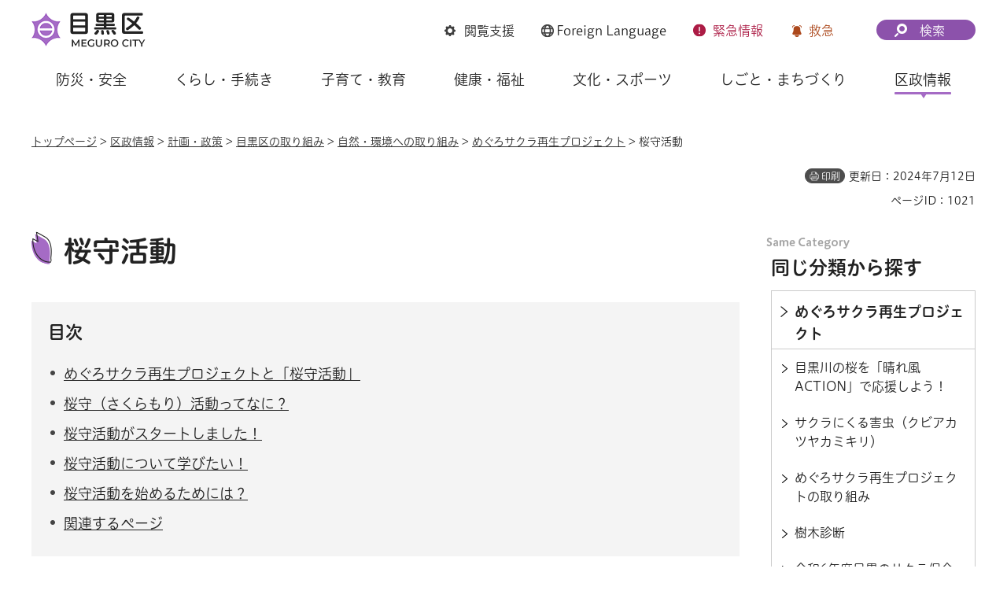

--- FILE ---
content_type: text/html
request_url: https://www.city.meguro.tokyo.jp/midori/kusei/keikaku/sakuramori.html
body_size: 11556
content:
<!DOCTYPE html>
<html lang="ja" xmlns:og="http://ogp.me/ns#" xmlns:fb="http://www.facebook.com/2008/fbml">
<head>
<meta charset="UTF-8">

<title>桜守活動 | 目黒区</title>

<meta property="og:title" content="桜守活動">
<meta property="og:type" content="article">
<meta property="og:description" content="">
<meta property="og:url" content="https://www.city.meguro.tokyo.jp/midori/kusei/keikaku/sakuramori.html">
<meta property="og:image" content="https://www.city.meguro.tokyo.jp/shared/images/sns/logo.jpg">
<meta property="og:site_name" content="目黒区">
<meta property="og:locale" content="ja_JP">
<meta name="author" content="目黒区">
<meta name="viewport" content="width=device-width, maximum-scale=3.0">
<meta name="format-detection" content="telephone=no">
<meta name="page_id" content="1021">
<meta name="twitter:card" content="summary_large_image">
<meta name="twitter:image" content="https://www.city.meguro.tokyo.jp/shared/system/images/twitter_card/summary_image_large.jpg">
<link href="/shared/style/default.css" rel="stylesheet" media="all">
<link href="/shared/style/layout.css" rel="stylesheet" media="all">
<link href="/shared/templates/free/style/edit.css" rel="stylesheet" media="all">
<link href="/shared/style/smartphone.css" rel="stylesheet" media="all" class="mc_css">
<link href="/shared/templates/free/style/edit_sp.css" rel="stylesheet" media="all" class="mc_css">
<link href="/shared/images/favicon/favicon.ico" rel="shortcut icon" type="image/vnd.microsoft.icon">
<link href="/shared/images/favicon/apple-touch-icon-precomposed.png" rel="apple-touch-icon-precomposed">
<script src="/shared/js/jquery.js"></script>
<script src="/shared/js/setting.js"></script>
<script src="/shared/system/js/furigana/ysruby.js"></script>
<script src="/shared/js/readspeaker.js"></script>
<script src="/shared/js/gtag.js"></script>


</head>
<body class="format_free no_javascript">
<script src="/shared/js/init.js"></script>
<div id="tmp_wrapper">
<noscript>
<p>このサイトではJavaScriptを使用したコンテンツ・機能を提供しています。JavaScriptを有効にするとご利用いただけます。</p>
</noscript>
<p><a href="#tmp_honbun" class="skip">本文へスキップします。</a></p>

<div id="tmp_wrap_heading">
<div id="tmp_heading_fixed">
<div id="tmp_heading_header">
<div class="container">
<header id="tmp_header">
<div id="tmp_hlogo">
<p><a href="/index.html"><img alt="目黒区" height="48" src="/shared/images/header/hlogo.png" width="146"></a></p>
</div>
<div id="tmp_means">
<div id="tmp_setting">
<ul>
	<li id="tmp_hnavi_bmenu" class="func_browser"><a href="javascript:void(0)"><span>閲覧支援</span></a></li>
	<li id="tmp_hnavi_language" class="func_language"><a href="/multi/index.html"><span lang="en"><span class="foreign_txt">Foreign</span> Language</span> </a></li>
	<li id="tmp_hnavi_emenu" class="func_emergency"><a href="/kinkyu/index.html"><span>緊急<span class="emenu_txt">情報</span></span></a></li>
	<li id="tmp_hnavi_nmenu" class="func_first_aid"><a href="javascript:void(0)">救急</a></li>
</ul>
</div>
<div id="tmp_fixed_control">
<ul>
	<li>知りたい情報が見つからないときは</li>
</ul>
</div>
<div id="tmp_search">
<div id="tmp_hnavi_smenu" class="search_btn">
<p><a href="/sitemap.html"><span>検索</span></a></p>
</div>
</div>
</div>
</header>
</div>
</div>
<div id="tmp_heading_menu">
<div class="container">
<div id="tmp_sma_emergency">
<div id="tmp_h_emergency" class="emergency_wrapper">
<div class="emergency_ttl">
<p>緊急情報</p>
</div>
</div>
</div>
<div id="tmp_sma_notices">&nbsp;</div>
<div id="tmp_sma_menu">
<div id="tmp_sma_bmenu" class="wrap_sma_sch">
<div id="tmp_h_browsing" class="browsing_wrapper">
<div class="browsing_ttl">
<p>閲覧支援</p>
</div>
<div class="browsing_list">
<ul>
	<li class="browsing_fszie"><a href="/moji.html">文字サイズ・色合い変更</a></li>
	<li class="browsing_void">
	<div id="readspeaker_button1" class="rs_skip"><a accesskey="L" href="https://app-eas.readspeaker.com/cgi-bin/rsent?customerid=13916&amp;lang=ja_jp&amp;readid=tmp_contents,tmp_update,tmp_anchorlink&amp;url=" onclick="readpage(this.href, 'tmp_readspeaker'); return false;" rel="nofollow" class="rs_href">音声読み上げ</a></div>
	</li>
	<li class="browsing_furigana"><a data-contents="tmp_wrapper" data-ignore="tmp_setting_lang" data-target="tmp_wrapper" href="javascript:void(0);" id="furigana">ふりがな表示</a></li>
</ul>
</div>
</div>
</div>
<div id="tmp_sma_language" class="wrap_sma_sch">
<div id="tmp_browsing_language" class="browsing_language">
<div class="browsing_ttl">
<p><span lang="en"><span class="foreign_txt">Foreign </span>Language</span></p>
</div>
<div class="browsing_list">
<div class="for_foreigners">
<p><a href="/multi/index.html"><span>外国人の方へ（For Foreign Residents）</span></a></p>
</div>
<ul id="tmp_setting_lang" class="language_list">
	<li><a href="https://www15.j-server.com/LUCMEGURO/ns/w0/jaen/https://www.city.meguro.tokyo.jp/midori/kusei/keikaku/sakuramori.html" lang="en">English</a></li>
	<li><a href="https://www15.j-server.com/LUCMEGURO/ns/w0/jazh/https://www.city.meguro.tokyo.jp/midori/kusei/keikaku/sakuramori.html" lang="zh">简体中文</a></li>
	<li><a href="https://www15.j-server.com/LUCMEGURO/ns/w0/jazhb/https://www.city.meguro.tokyo.jp/midori/kusei/keikaku/sakuramori.html" lang="zhb">繁體中文</a></li>
	<li><a href="https://www15.j-server.com/LUCMEGURO/ns/w0/jako/https://www.city.meguro.tokyo.jp/midori/kusei/keikaku/sakuramori.html" lang="ko">한국어</a></li>
	<li class="lang_load_more"><a href="javascript:void(0);">すべての言語</a></li>
</ul>
</div>
</div>
</div>
<div id="tmp_sma_smenu" class="wrap_sma_sch">
<div id="tmp_h_infosearch" class="infosearch_wrapper">
<div class="infosearch_ttl">
<p>検索メニュー</p>
</div>
<div class="infosearch_cnt">
<div class="infosearch_forms">
<div class="infosearch_form">
<form action="/search_result.html" id="tmp_infosearch_keyword">
<div class="infosearch_subttl"><label for="tmp_squery_keyword">キーワードから探す</label></div>
<div class="infosearch_form_cnt">
<div class="wrap_sch_box">
<p class="sch_box"><input id="tmp_squery_keyword" name="q" size="31" type="text"></p>
<p class="sch_btn"><input id="tmp_submit_keyword" name="sa" type="submit" value="検索"></p>
<p id="tmp_keyword_hidden"><input name="cx" type="hidden" value="008436631010236838675%3A7vfsfmk9nsi"> <input name="ie" type="hidden" value="UTF-8"> <input name="cof" type="hidden" value="FORID:9"></p>
</div>
<div class="infosearch_form_link">
<p class="effect_hover_txt"><a href="/kensakuhouhou.html">検索方法</a></p>
</div>
</div>
</form>
</div>
<div class="infosearch_form">
<form action="#" id="tmp_infosearch_id">
<div class="infosearch_subttl_id">
<div class="infosearch_subttl"><label for="id_search_txt">ページIDから探す</label></div>
</div>
<div class="infosearch_form_cnt">
<div id="tmp_wrap_query_pageid">
<p class="input_query_pageid"><input id="id_search_txt" name="q" placeholder="ページID" size="31" title="ページID検索" type="text" value=""></p>
<p class="submit_search_pageid"><input id="id_search_btn" type="submit" value="検索" class="id_search_btn"></p>
</div>
<div class="infosearch_form_link">
<p class="effect_hover_txt"><a href="/idkensaku.html">ページID検索とは</a></p>
</div>
</div>
</form>
</div>
</div>
<div class="infosearch_category">
<div class="infosearch_subttl">
<p>分類から探す</p>
<p><a href="javascript:void(0)" class="accordion_switch">開く</a></p>
</div>
<div class="infosearch_category_cnt acc_cnt">
<div class="category_tabs_wrap">
<div class="category_tab_link">
<p class="effect_hover_thumb"><a href="javascript:void(0)">防災・安全</a></p>
</div>
<div class="category_tab_sub">
<div class="tabsub_wrap">
<div class="tabsub_ttl">
<p><a href="/bousaianzen/index.html">防災・安全</a></p>
</div>
</div>
</div>
<div class="category_tab_link">
<p class="effect_hover_thumb"><a href="javascript:void(0)">くらし・手続き</a></p>
</div>
<div class="category_tab_sub">
<div class="tabsub_wrap">
<div class="tabsub_ttl">
<p><a href="/kurashi/index.html">くらし・手続き</a></p>
</div>
</div>
</div>
<div class="category_tab_link">
<p class="effect_hover_thumb"><a href="javascript:void(0)">子育て・教育</a></p>
</div>
<div class="category_tab_sub">
<div class="tabsub_wrap">
<div class="tabsub_ttl">
<p><a href="/kosodatekyouiku/index.html">子育て・教育</a></p>
</div>
</div>
</div>
<div class="category_tab_link">
<p class="effect_hover_thumb"><a href="javascript:void(0)">健康・福祉</a></p>
</div>
<div class="category_tab_sub">
<div class="tabsub_wrap">
<div class="tabsub_ttl">
<p><a href="/kenkoufukushi/index.html">健康・福祉</a></p>
</div>
</div>
</div>
</div>
<div class="category_tabs_wrap">
<div class="category_tab_link">
<p class="effect_hover_thumb"><a href="javascript:void(0)">文化・スポーツ</a></p>
</div>
<div class="category_tab_sub">
<div class="tabsub_wrap">
<div class="tabsub_ttl">
<p><a href="/bunkasports/index.html">文化・スポーツ</a></p>
</div>
</div>
</div>
<div class="category_tab_link">
<p class="effect_hover_thumb"><a href="javascript:void(0)">しごと・まちづくり</a></p>
</div>
<div class="category_tab_sub">
<div class="tabsub_wrap">
<div class="tabsub_ttl">
<p><a href="/shigoto/index.html">しごと・まちづくり</a></p>
</div>
</div>
</div>
<div class="category_tab_link">
<p class="effect_hover_thumb"><a href="javascript:void(0)">区政情報</a></p>
</div>
<div class="category_tab_sub">
<div class="tabsub_wrap">
<div class="tabsub_ttl">
<p><a href="/kusei/index.html">区政情報</a></p>
</div>
</div>
</div>
</div>
</div>
</div>
<div class="infosearch_purpose">
<div class="infosearch_subttl">
<p>目的から探す</p>
<p><a href="javascript:void(0)" class="accordion_switch">開く</a></p>
</div>
<div class="infosearch_purpose_cnt acc_cnt">
<ul class="infosearch_purpose_list">
	<li class="purpose_item gomi">
	<div class="purpose_item_inner effect_hover_thumb">
	<div class="purpose_item_img">
	<p><img alt="" height="146" src="/shared/images/header/new/purpose_icon_01.png" width="158"></p>
	</div>
	<div class="purpose_item_cnt">
	<p><a href="/kurashi/gomi/bunbetsu/kensaku/index.html">ごみの<br>
	出し方・分別検索 </a></p>
	</div>
	</div>
	</li>
	<li class="purpose_item">
	<div class="purpose_item_inner effect_hover_thumb">
	<div class="purpose_item_img">
	<p><img alt="" height="146" src="/shared/images/header/new/purpose_icon_02.png" width="158"></p>
	</div>
	<div class="purpose_item_cnt">
	<p><a href="/digital/index.html"><span>デジタル区役所</span></a></p>
	</div>
	</div>
	</li>
	<li class="purpose_item">
	<div class="purpose_item_inner effect_hover_thumb">
	<div class="purpose_item_img">
	<p><img alt="" height="146" src="/shared/images/header/new/purpose_icon_03.png" width="158"></p>
	</div>
	<div class="purpose_item_cnt">
	<p><a href="/cgi-bin/event_cal_multi/calendar.cgi">イベント情報</a></p>
	</div>
	</div>
	</li>
	<li class="purpose_item">
	<div class="purpose_item_inner effect_hover_thumb">
	<div class="purpose_item_img">
	<p><img alt="" height="146" src="/shared/images/header/new/purpose_icon_04.png" width="158"></p>
	</div>
	<div class="purpose_item_cnt">
	<p><a href="/shisetsu/index.html">施設案内</a></p>
	</div>
	</div>
	</li>
</ul>
</div>
</div>
</div>
<div class="infosearch_close">
<p><a href="javascript:void(0)">閉じる</a></p>
</div>
</div>
</div>
</div>
</div>
</div>
</div>
<div id="tmp_heading_navbar">
<div class="container">
<nav id="tmp_gnavi">
<ul class="gnavi">
	<li class="glist1 gnavi_item"><a href="/bousaianzen/index.html" class="gnavi_link">防災・安全</a></li>
	<li class="glist2 gnavi_item"><a href="/kurashi/index.html" class="gnavi_link">くらし・手続き</a></li>
	<li class="glist3 gnavi_item"><a href="/kosodatekyouiku/index.html" class="gnavi_link">子育て・教育</a></li>
	<li class="glist4 gnavi_item"><a href="/kenkoufukushi/index.html" class="gnavi_link">健康・福祉</a></li>
	<li class="glist5 gnavi_item"><a href="/bunkasports/index.html" class="gnavi_link">文化・スポーツ</a></li>
	<li class="glist6 gnavi_item"><a href="/shigoto/index.html" class="gnavi_link">しごと・まちづくり</a></li>
	<li class="glist7 gnavi_item"><a href="/kusei/index.html" class="gnavi_link">区政情報</a></li>
</ul>
</nav>
</div>
</div>
</div>
<div id="tmp_hnavi_s">
<ul>
	<li id="tmp_hnavi_home"><a href="/index.html"><span>ホーム</span></a></li>
	<li id="tmp_hnavi_lmenu"><a href="javascript:void(0)"><span>探す</span></a></li>
	<li id="tmp_hnavi_mmenu"><a href="/benrinavi/kouhou/index.html"><span>広報</span></a></li>
	<li id="tmp_hnavi_rmenu"><a href="/contact.html"><span>お問い合わせ</span></a></li>
</ul>
</div>

<div id="tmp_wrap_container">
<div class="container">
<div id="tmp_pankuzu">
<p><a href="/index.html">トップページ</a> &gt; <a href="/kusei/index.html">区政情報</a> &gt; <a href="/kusei/keikaku/index.html">計画・政策</a> &gt; <a href="/kusei/keikaku/torikumi/index.html">目黒区の取り組み</a> &gt; <a href="/kusei/keikaku/torikumi/shizen/index.html">自然・環境への取り組み</a> &gt; <a href="/kusei/keikaku/torikumi/shizen/sakurasaisei/index.html">めぐろサクラ再生プロジェクト</a> &gt; 桜守活動</p>
</div>

<div id="tmp_custom_update">
<p id="tmp_print"></p>
<p id="tmp_update">更新日：2024年7月12日</p>
<p id="tmp_page_id">ページID：1021</p>
</div>

<main id="tmp_wrap_main" class="column_rnavi">
<div id="tmp_main">
<div class="wrap_col_main">
<div class="col_main">
<p id="tmp_honbun" class="skip">ここから本文です。</p>
<div id="tmp_readspeaker" class="rs_preserve rs_skip rs_splitbutton rs_addtools rs_exp"></div>
<div id="tmp_contents">


<h1>桜守活動</h1>
<div aria-label="目次" id="tmp_anchor" role="navigation" class="rs_preserve">
<div class="anchor_ttl">
<p>目次</p>
</div>
<div id="tmp_ancher_cnt" class="anchor_cnt">&nbsp;</div>
</div>


<h2>めぐろサクラ再生プロジェクトと「桜守活動」</h2>
<p>区内には地域の皆様に愛される多くの桜の風景がありますが、老齢化が進む多くの桜を保全し、後世に伝えていくためには、地域の皆様との協働が大切であると考えています。そこで、<a href="/midori/kusei/keikaku/sakura_hozen.html">めぐろサクラ再生プロジェクト</a>では、区が行うサクラ保全事業と合わせて、地域の皆様と目黒の桜の風景を一緒に守っていく「桜守活動」の広がりにより、目黒のサクラ再生を目指しています。</p>
<p><a href="/documents/1021/hozen_dayori_sakuramori2.pdf" class="icon_file">目黒のサクラ保全事業だより（桜守活動編）（PDF：1,643KB）</a></p>
<p>地域の皆様と目黒の桜の風景を一緒に守っていく「桜守活動」について紹介したお便りです。</p>
<p style="text-align:center;"><img alt="" height="359" src="/images/1021/saisei_project_image.jpg" width="640"><br>
めぐろサクラ再生プロジェクトのイメージ</p>
<h2>桜守（さくらもり）活動ってなに？</h2>
<p><strong>桜守活動とは、地域の方が日常的に桜を見守り、保全していくボランティア活動のことです。</strong></p>
<table class="datatable">
	<caption>主な活動とスケジュール例</caption>
	<tbody>
		<tr>
			<th scope="row">春</th>
			<td>花芽観察</td>
			<td>PR活動</td>
			<td>施肥（お礼肥）</td>
		</tr>
		<tr>
			<th scope="row">夏</th>
			<td>水やり</td>
			<td>除草</td>
			<td>害虫駆除・予防</td>
		</tr>
		<tr>
			<th scope="row">秋</th>
			<td>保護柵づくり</td>
			<td>桜の観察</td>
			<td>落ち葉清掃</td>
		</tr>
		<tr>
			<th scope="row">冬</th>
			<td>施肥（寒肥）</td>
			<td>樹名板づくり</td>
			<td>ー</td>
		</tr>
	</tbody>
</table>
<p>参考例です。初めのうちは、できることから進めていきましょう。</p>
<div class="col2"><div class="col2L">
			<p><img alt="" height="180" src="/images/1021/img_1763.jpg" width="240"><br>
			花芽観察の様子</p>
			</div><div class="col2R">
			<p><img alt="" height="180" src="/images/1021/sehi.jpg" width="270"><br>
			施肥作業体験の様子</p>
			</div></div>
<h2>桜守活動がスタートしました！</h2>
<p>駒場野公園内の桜が踏圧により弱ってきていることから、令和3年10月3日（日曜日）に<a href="/douro/shigoto/kouen/sizenclub.html">駒場野自然クラブ</a>の活動で桜の保全を行いました。参加者やボランティア団体の皆さまの協力のもと、8基の進入防止柵を作成し、桜の根周りに設置、根の保護を行いました。<br>
作製した柵は、<a href="/midori/kusei/keikaku/komabanokouenn.html">サクラ再生実行計画</a>に基づき、公園の利用と桜の根の保護を両立させるため、必要に応じて動かせるよう可動式となっています。柵に使用した材は、ボランティア団体が園内の木を維持管理のために伐採したものです。</p>
<div class="col2"><div class="col2L">
			<p><img alt="" height="180" src="/images/1021/dodai_skausei.jpg" width="240"><br>
			柵の作成の様子</p>
			</div><div class="col2R">
			<p><img alt="" height="180" src="/images/1021/nemawari_hogo.jpg" width="240"><br>
			設置後の様子</p>
			</div></div>
<h2>桜守活動について学びたい！</h2>
<div class="col2"><div class="col2L">
			<h3>目黒のサクラ保全事業報告会</h3>
			<p>毎年3月にサクラ保全事業報告会を開催し、事業の取組報告と樹木医による桜守活動についての講演や活動体験を行っています。</p>
			<h3>桜守ボランティア養成講座</h3>
			<p>桜について保全や育成の観点から学ぶことができる講座です。主に駒場野公園内で実施します。<br>
			講座は年間を通して行われ、将来、桜守ボランティアとして継続的に活動できる人材を育成します。</p>
			<h3>桜守活動体験会</h3>
			<p>桜に関する知識を身につけ、より桜守活動に親しんでいただけるよう、駒場野公園で講師を招いた桜守活動体験会を令和4年度に開催しました。</p>
			</div><div class="col2R">
			<p><img alt="R5サクラ保全事業報告会" height="197" src="/images/1021/img7114.jpg" width="263"><br>
			花芽観察の体験（R5）</p>
			<p><img alt="R5そだ柵つくり" height="198" src="/images/1021/img1.jpg" width="263"></p>
			<p>桜の根を保護する柵の修繕（R5）</p>
			</div></div>
<h3>令和4年度桜守活動体験会（第1回）を開催しました</h3>
<h4>開催日</h4>
<p>令和4年5月22日（日曜日）</p>
<h4>会場</h4>
<p>駒場野公園</p>
<h4>講師</h4>
<p>NPO法人東京樹木医プロジェクト 四戸香織氏</p>
<h4>内容</h4>
<p>桜守活動の意義・事例紹介、桜の害虫の解説、公園内の桜への施肥作業体験</p>
<p><img alt="講師が解説する様子" height="180" src="/images/1021/img_7346.jpg" width="240" class="float_lft"></p>
<p>東京近郊の桜守活動についてご紹介いただきました。千代田区さくら再生事業、名勝小金井桜の会、上野桜守の会、上北沢桜並木会議を例に、桜守活動の意義や活動内容を学びました。<br>
気を付けたい桜の害虫として、コスカシバとクビアカツヤカミキリについて、その特徴や対策について解説いただきました。<br>
目黒区ではクビアカツヤカミキリ被害は報告されていません。地域の皆様の日頃の見守り、気づきによって目黒区の桜は守られるとお話しいただきました。</p>
<p><a href="https://www.kankyo.metro.tokyo.lg.jp/nature/animals_plants/400100a20191204115758336.html" rel="external" target="_blank">東京都環境局「クビアカツヤカミキリの被害が発生・拡大しています！」</a></p>
<p><img alt="施肥作業体験の様子" height="180" src="/images/1021/rimg2435.jpg" width="240" class="float_lft"></p>
<p>公園内の桜への施肥作業を体験しました。最初に講師から施肥の効果、手順の説明を受けました。地表浅く張っている桜の根に空気と栄養を与えることで樹勢の回復が期待できます。<br>
二人一組になり、ダブルスコップを用いて空気穴を開け、空気穴への落ち葉堆肥の敷き詰め、最後に水やりをしました。</p>
<h3>令和4年度桜守活動体験会（第2回）を開催しました</h3>
<h4>開催日</h4>
<p>令和4年10月8日（土曜日）</p>
<h4>会場</h4>
<p>駒場野公園</p>
<h4>講師</h4>
<p>NPO法人東京樹木医プロジェクト 四戸香織氏、美濃又哲男氏</p>
<h4>内容</h4>
<p>樹木医体験（樹木の健康診断カルテ作成）</p>
<p><img alt="講師が診断のポイントを解説する様子" height="180" src="/images/1021/img_8549.jpg" width="240" class="float_lft"></p>
<p>樹勢の良い樹木、悪い樹木を見ながら、講師から診断のポイントを解説いただきました。葉の量や枯れ枝の有無、木の肌の状態など6つの項目をもとに樹木の元気度を判定しました。</p>
<p class="clear"><img alt="参加者が診断カルテを作る様子" height="180" src="/images/1021/img_8572.jpg" width="240" class="float_lft"></p>
<p>グループを組み話し合いながら、各自で診断カルテを作りました。<br>
各自で診断した桜の状態など、診断結果についてディスカッションしました。また、診断結果の良くない桜にはどのような手当てをすれば良いか、皆さんで考えました。</p>
<h3>令和4年度桜守活動体験会（第3回）を開催しました</h3>
<h4>開催日</h4>
<p>令和5年1月29日（日曜日）</p>
<h4>会場</h4>
<p>駒場野公園</p>
<h4>講師</h4>
<p>駒場野ホタルの会、森のみどり人すと（駒場野公園公園活動登録団体）</p>
<h4>内容</h4>
<p>桜の根を保護する可動式柵の作製</p>
<div class="col2"><div class="col2L"><img alt="" height="180" src="/images/1021/img_8923.jpg" width="240"><br>
			駒場野ホタルの会から雑木林の説明</div><div class="col2R">「里山の雑木林は人の手が入ってこそ維持できる環境です。「そだ」は公園内で発生した剪定枝を利用していて、里山環境を守る柵の役割があり、いきものの住みかにもなります。」と開園当初から駒場野公園の里山環境を守り育てる活動を行っている駒場野ホタルの会から里山やそだについて説明がありました。</div></div>
<div class="col2"><div class="col2L"><img alt="" height="180" src="/images/1021/img_8929.jpg" width="240"><br>
			みんなで地面の固さを確認</div><div class="col2R">駒場野公園には、地面の踏み固められ根が弱っている桜があります。駒場野公園では、<a href="/midori/kusei/keikaku/komabanokouenn.html">サクラ再生実行計画</a>に基づいて、人の利用が多い広場で、桜の根を守る可動式の柵を設置しています。これまで設置した可動式の柵は、公園ボランティアや近隣の高校、駒場野自然クラブなど地域のみなさんで協力して作製したものです。</div></div>
<div class="col2"><div class="col2L"><img alt="" height="180" src="/images/1021/img_8947.jpg" width="240"><br>
			土台の上にのせる「そだ」を縄で縛る</div><div class="col2R">駒場野ホタルの会と森のみどり人の皆さんのご指導のもと、公園内で発生した伐採材や剪定枝（そだ）を活用した、可動式の柵を作製しました。参加者からは「木ってこんなに重いんですね！」と驚きの声も。</div></div>
<div class="col2"><div class="col2L"><img alt="" height="180" src="/images/1021/img_8966.jpg" width="240"><br>
			作った柵を桜の根回りに設置</div><div class="col2R">完成した柵を、参加者のみなさんで桜の根回りに設置しました。</div></div>
<h2>桜守活動を始めるためには？</h2>
<p>駒場野公園で桜守活動がスタートし、今後は区内全体に広げていきたいと考えています。体験会で桜に関する知識を身につけ、ボランティア団体として仲間と一緒に桜守活動を始めてみませんか。<br>
地域の皆様に愛される目黒の桜の風景を区と地域の皆様で後世に伝えていきましょう。</p>
<h2>関連するページ</h2>
<p><a href="/douro/shigoto/kouen/sanka.html">公園でのボランティア活動に参加しませんか</a></p>
<p>目黒区の公園では身近なみどりを守り、きれいで豊かな環境をつくるために、さまざまなボランティア団体（公園活動登録団体など）が活動しています。ボランティア団体は、活動に必要な資器材の貸与などの支援を区から受けることができます。</p>




</div>
<div id="tmp_social_plugins"><div class="social_media_btn line_btn">
<div data-lang="ja" data-type="share-a" data-env="REAL" data-url="https://www.city.meguro.tokyo.jp/midori/kusei/keikaku/sakuramori.html" data-color="default" data-size="small" data-count="false" data-ver="3" style="display: none;" class="line-it-button"></div>
<script src="https://www.line-website.com/social-plugins/js/thirdparty/loader.min.js" async="async" defer="defer"></script>
</div><div class="social_media_btn twitter_btn">
<a href="https://twitter.com/share?ref_src=twsrc%5Etfw" data-show-count="false" data-url="https://www.city.meguro.tokyo.jp/midori/kusei/keikaku/sakuramori.html" data-text="桜守活動" data-lang="ja" class="twitter-share-button">ツイート</a><script async src="https://platform.twitter.com/widgets.js" charset="utf-8"></script>
</div></div>

<div id="tmp_inquiry">
<div id="tmp_inquiry_ttl">
<h2>お問い合わせ</h2>
</div>
<div id="tmp_inquiry_cnt">
<div class="inquiry_parts">
<p class="inq_unit"><a href="/midori/kusei/gaiyou/midoridobokuseisaku.html">みどり土木政策課</a> </p>
<div class="inq_number">
<p class="tel_link">電話：03-5722-9745</p>
<p>ファクス：03-3792-2112</p>
</div>
</div>
</div>
</div>



<div id="tmp_box_feature" class="is_hidden box_feature rs_preserve"></div>



</div>
</div>
<div class="wrap_col_rgt_navi">
<div class="col_rgt_navi">

<div id="tmp_wrap_rnavi">
<h2 class="cate_sch_ttl">同じ分類から探す</h2>
<div id="tmp_rnavi">
<div id="tmp_rnavi_ttl">
<p><a href="/kusei/keikaku/torikumi/shizen/sakurasaisei/index.html"><span>めぐろサクラ再生プロジェクト</span></a></p>
</div>
<div id="tmp_rnavi_cnt">
<ul>
<li><a href="/midori/kusei/keikaku/harekazeaction.html"><span>目黒川の桜を「晴れ風ACTION」で応援しよう！</span></a></li>
<li><a href="/midori/kusei/keikaku/sakura_gaityuu.html"><span>サクラにくる害虫（クビアカツヤカミキリ）</span></a></li>
<li><a href="/midori/kusei/keikaku/sakura_hozen.html"><span>めぐろサクラ再生プロジェクトの取り組み</span></a></li>
<li><a href="/midori/kusei/keikaku/jumoku-shindan.html"><span>樹木診断</span></a></li>
<li><a href="/midori/kusei/keikaku/sakura-houkokukai.html"><span>令和6年度目黒のサクラ保全事業報告会</span></a></li>
<li><a href="/kusei/keikaku/torikumi/shizen/sakurasaisei/jikkoukeikaku/index.html"><span>目黒のサクラ再生実行計画</span></a></li>
<li><a href="/midori/kusei/keikaku/hogo-uekae.html"><span>桜の保護（基本剪定・樹勢回復）と植替え</span></a></li>
<li><a href="/kusei/keikaku/torikumi/shizen/sakurasaisei/sakurakikin/index.html"><span>目黒のサクラ基金</span></a></li>
<li><a href="/midori/kusei/keikaku/sakuramori.html"><span>桜守活動</span></a></li>
</ul>
</div>
</div>
</div>
<div id="tmp_wrap_recommend" class="rs_preserve">
<div id="tmp_recommend">
<div id="tmp_recommend_ttl">
<h2>一緒に読まれているページ</h2>
</div>
<div id="tmp_recommend_cnt">&nbsp;</div>
</div>
</div>

</div>
</div>
</div>
</main>
</div>
</div>

<footer id="tmp_footer">
<div class="container">
<div class="footer_front">
<div class="pnavi">
<p class="ptop"><a href="#tmp_header">ページ先頭に戻る</a></p>
</div>
<ul class="fnavi">
	<li><a href="/kouhou/kusei/kouhou/kojin_joho.html">個人情報保護</a></li>
	<li><a href="/kusei/kouhou/aboutthissite/index.html">サイトポリシー</a></li>
	<li><a href="/sitemap.html">サイトマップ</a></li>
	<li><a href="/links/index.html">リンク集</a></li>
	<li><a href="/kouhou/kusei/kouchou/homepage.html">サイトアンケート</a></li>
	<li><a href="/contact.html">お問い合わせ</a></li>
</ul>
</div>
<div class="footer_cnt">
<div class="footer_side">
<div class="footer_logo_wrap">
<div class="footer_logo">
<p>目黒区役所</p>
</div>
<div class="footer_corporate_num">
<p>法人番号：1000020131105</p>
</div>
</div>
<div class="footer_address">
<address>
<p>〒153-8573<br>
東京都目黒区上目黒二丁目19番15号</p>
<p class="tel_link">電話：03-3715-1111（コールセンター・代表）</p>
</address>
</div>
</div>
<div class="footer_button">
<ul class="list_btn_foot">
	<li class="btn_guide"><a href="/soumu/shisetsu/koukyoushisetsu/sogo.html" class="btn_effect"><span>区役所への行き方</span></a></li>
	<li class="btn_observation"><a href="/kusei/gaiyou/soshiki/index.html" class="btn_effect"><span>組織案内</span></a></li>
</ul>
</div>
</div>
<p lang="en" class="copyright">Copyright &copy; Meguro City. All rights reserved.</p>
</div>
</footer>

</div>
<script src="/shared/js/function.js"></script>
<script src="/shared/js/splide_min.js"></script>
<script src="/shared/js/main.js"></script>
<script src="/shared/system/js/path_info/path_info.js"></script>
<script src="/shared/system/js/recommend/recommend.js"></script>


</body>
</html>


--- FILE ---
content_type: text/html
request_url: https://www.city.meguro.tokyo.jp/index.html
body_size: 19693
content:
<!DOCTYPE html>
<html lang="ja">
<head>
<meta charset="UTF-8">

<title>目黒区公式ウェブサイト</title>
<meta name="description" content="目黒区公式ウェブサイトです。">

<meta property="og:title" content="トップページ">
<meta property="og:type" content="article">
<meta property="og:description" content="目黒区公式ウェブサイトです。">
<meta property="og:url" content="https://www.city.meguro.tokyo.jp/index.html">
<meta property="og:image" content="https://www.city.meguro.tokyo.jp/shared/images/sns/logo.jpg">
<meta property="og:site_name" content="目黒区">
<meta property="og:locale" content="ja_JP">
<meta name="author" content="目黒区">
<meta name="viewport" content="width=device-width, maximum-scale=3.0">
<meta name="format-detection" content="telephone=no">
<meta name="page_id" content="1">
<meta name="twitter:card" content="summary_large_image">
<meta name="twitter:image" content="https://www.city.meguro.tokyo.jp/shared/system/images/twitter_card/summary_image_large.jpg">
<link href="/shared/style/default.css" rel="stylesheet" media="all">
<link href="/shared/style/layout.css" rel="stylesheet" media="all">
<link href="/shared/templates/top/style/edit.css" rel="stylesheet" media="all">
<link href="/shared/style/smartphone.css" rel="stylesheet" media="all" class="mc_css">
<link href="/shared/templates/top/style/edit_sp.css" rel="stylesheet" media="all" class="mc_css">
<link href="/shared/images/favicon/favicon.ico" rel="shortcut icon" type="image/vnd.microsoft.icon">
<link href="/shared/images/favicon/apple-touch-icon-precomposed.png" rel="apple-touch-icon-precomposed">
<script src="/shared/js/jquery.js"></script>
<script src="/shared/js/setting.js?v=20240509"></script>
<script src="/shared/system/js/furigana/ysruby.js"></script>
<script src="/shared/js/readspeaker.js"></script>
<script src="/shared/js/gtag.js"></script>


</head>
<body class="format_top no_javascript">
<script src="/shared/js/init.js"></script>
<div id="tmp_wrapper">
<noscript>
<p>このサイトではJavaScriptを使用したコンテンツ・機能を提供しています。JavaScriptを有効にするとご利用いただけます。</p>
</noscript>
<p><a href="#tmp_honbun" class="skip">本文へスキップします。</a></p>

<div id="tmp_wrap_heading">
<div id="tmp_heading_fixed">
<div id="tmp_heading_header">
<div class="container">
<header id="tmp_header">
<div id="tmp_hlogo">
<h1><img alt="目黒区" height="48" src="/shared/images/header/hlogo.png" width="146"></h1>
</div>
<div id="tmp_means">
<div id="tmp_setting">
<ul>
	<li id="tmp_hnavi_bmenu" class="func_browser"><a href="javascript:void(0)"><span>閲覧支援</span></a></li>
	<li id="tmp_hnavi_language" class="func_language"><a href="/multi/index.html"><span lang="en"><span class="foreign_txt">Foreign</span> Language</span> </a></li>
	<li id="tmp_hnavi_emenu" class="func_emergency"><a href="/kinkyu/index.html"><span>緊急<span class="emenu_txt">情報</span></span></a></li>
	<li id="tmp_hnavi_nmenu" class="func_first_aid"><a href="javascript:void(0)">救急</a></li>
</ul>
</div>
<div id="tmp_fixed_control">
<ul>
	<li>知りたい情報が見つからないときは</li>
</ul>
</div>
<div id="tmp_search">
<div id="tmp_hnavi_smenu" class="search_btn">
<p><a href="/sitemap.html"><span>検索</span></a></p>
</div>
</div>
</div>
</header>
</div>
</div>
<div id="tmp_heading_menu">
<div class="container">
<div id="tmp_sma_emergency">
<div id="tmp_h_emergency" class="emergency_wrapper">
<div class="emergency_ttl">
<p>緊急情報</p>
</div>
<div class="emergency_cnt">
<p>現在、情報はありません。</p>
<ul class="list_links">
	<li><a href="/kinkyu/index.html" class="effect_hover_thumb"><span>緊急情報一覧を見る</span></a></li>
	<li><a href="/kinkyu/rss_news.xml" class="effect_hover_thumb"><span>緊急情報RSSを見る</span></a></li>
</ul>
</div>
</div>
</div>
<div id="tmp_sma_notices">&nbsp;</div>
<div id="tmp_sma_menu">
<div id="tmp_sma_bmenu" class="wrap_sma_sch">
<div id="tmp_h_browsing" class="browsing_wrapper">
<div class="browsing_ttl">
<p>閲覧支援</p>
</div>
<div class="browsing_list">
<ul>
	<li class="browsing_fszie"><a href="/moji.html">文字サイズ・色合い変更</a></li>
	<li class="browsing_void">
	<div id="readspeaker_button1" class="rs_skip"><a accesskey="L" href="https://app-eas.readspeaker.com/cgi-bin/rsent?customerid=13916&amp;lang=ja_jp&amp;readid=tmp_main_content&amp;url=" onclick="readpage(this.href, 'tmp_readspeaker'); return false;" rel="nofollow" class="rs_href">音声読み上げ</a></div>
	</li>
	<li class="browsing_furigana"><a data-contents="tmp_wrapper" data-ignore="tmp_setting_lang" data-target="tmp_wrapper" href="javascript:void(0);" id="furigana">ふりがな表示</a></li>
</ul>
</div>
</div>
</div>
<div id="tmp_sma_language" class="wrap_sma_sch">
<div id="tmp_browsing_language" class="browsing_language">
<div class="browsing_ttl">
<p><span lang="en"><span class="foreign_txt">Foreign </span>Language</span></p>
</div>
<div class="browsing_list">
<div class="for_foreigners">
<p><a href="/multi/index.html"><span>外国人の方へ（For Foreign Residents）</span></a></p>
</div>
<ul id="tmp_setting_lang" class="language_list">
	<li><a href="https://www15.j-server.com/LUCMEGURO/ns/w0/jaen/https://www.city.meguro.tokyo.jp/index.html" lang="en">English</a></li>
	<li><a href="https://www15.j-server.com/LUCMEGURO/ns/w0/jazh/https://www.city.meguro.tokyo.jp/index.html" lang="zh">简体中文</a></li>
	<li><a href="https://www15.j-server.com/LUCMEGURO/ns/w0/jazhb/https://www.city.meguro.tokyo.jp/index.html" lang="zhb">繁體中文</a></li>
	<li><a href="https://www15.j-server.com/LUCMEGURO/ns/w0/jako/https://www.city.meguro.tokyo.jp/index.html" lang="ko">한국어</a></li>
	<li class="lang_load_more"><a href="javascript:void(0);">すべての言語</a></li>
</ul>
</div>
</div>
</div>
<div id="tmp_sma_smenu" class="wrap_sma_sch">
<div id="tmp_h_infosearch" class="infosearch_wrapper">
<div class="infosearch_ttl">
<p>検索メニュー</p>
</div>
<div class="infosearch_cnt">
<div class="infosearch_forms">
<div class="infosearch_form">
<form action="/search_result.html" id="tmp_infosearch_keyword">
<div class="infosearch_subttl"><label for="tmp_squery_keyword">キーワードから探す</label></div>
<div class="infosearch_form_cnt">
<div class="wrap_sch_box">
<p class="sch_box"><input id="tmp_squery_keyword" name="q" size="31" type="text"></p>
<p class="sch_btn"><input id="tmp_submit_keyword" name="sa" type="submit" value="検索"></p>
<p id="tmp_keyword_hidden"><input name="cx" type="hidden" value="008436631010236838675%3A7vfsfmk9nsi"> <input name="ie" type="hidden" value="UTF-8"> <input name="cof" type="hidden" value="FORID:9"></p>
</div>
<div class="infosearch_form_link">
<p class="effect_hover_txt"><a href="/kensakuhouhou.html">検索方法</a></p>
</div>
</div>
</form>
</div>
<div class="infosearch_form">
<form action="#" id="tmp_infosearch_id">
<div class="infosearch_subttl_id">
<div class="infosearch_subttl"><label for="id_search_txt">ページIDから探す</label></div>
</div>
<div class="infosearch_form_cnt">
<div id="tmp_wrap_query_pageid">
<p class="input_query_pageid"><input id="id_search_txt" name="q" placeholder="ページID" size="31" title="ページID検索" type="text" value=""></p>
<p class="submit_search_pageid"><input id="id_search_btn" type="submit" value="検索" class="id_search_btn"></p>
</div>
<div class="infosearch_form_link">
<p class="effect_hover_txt"><a href="/idkensaku.html">ページID検索とは</a></p>
</div>
</div>
</form>
</div>
</div>
<div class="infosearch_category">
<div class="infosearch_subttl">
<p>分類から探す</p>
<p><a href="javascript:void(0)" class="accordion_switch">開く</a></p>
</div>
<div class="infosearch_category_cnt acc_cnt">
<div class="category_tabs_wrap">
<div class="category_tab_link">
<p class="effect_hover_thumb"><a href="javascript:void(0)">防災・安全</a></p>
</div>
<div class="category_tab_sub">
<div class="tabsub_wrap">
<div class="tabsub_ttl">
<p><a href="/bousaianzen/index.html">防災・安全</a></p>
</div>
</div>
</div>
<div class="category_tab_link">
<p class="effect_hover_thumb"><a href="javascript:void(0)">くらし・手続き</a></p>
</div>
<div class="category_tab_sub">
<div class="tabsub_wrap">
<div class="tabsub_ttl">
<p><a href="/kurashi/index.html">くらし・手続き</a></p>
</div>
</div>
</div>
<div class="category_tab_link">
<p class="effect_hover_thumb"><a href="javascript:void(0)">子育て・教育</a></p>
</div>
<div class="category_tab_sub">
<div class="tabsub_wrap">
<div class="tabsub_ttl">
<p><a href="/kosodatekyouiku/index.html">子育て・教育</a></p>
</div>
</div>
</div>
<div class="category_tab_link">
<p class="effect_hover_thumb"><a href="javascript:void(0)">健康・福祉</a></p>
</div>
<div class="category_tab_sub">
<div class="tabsub_wrap">
<div class="tabsub_ttl">
<p><a href="/kenkoufukushi/index.html">健康・福祉</a></p>
</div>
</div>
</div>
</div>
<div class="category_tabs_wrap">
<div class="category_tab_link">
<p class="effect_hover_thumb"><a href="javascript:void(0)">文化・スポーツ</a></p>
</div>
<div class="category_tab_sub">
<div class="tabsub_wrap">
<div class="tabsub_ttl">
<p><a href="/bunkasports/index.html">文化・スポーツ</a></p>
</div>
</div>
</div>
<div class="category_tab_link">
<p class="effect_hover_thumb"><a href="javascript:void(0)">しごと・まちづくり</a></p>
</div>
<div class="category_tab_sub">
<div class="tabsub_wrap">
<div class="tabsub_ttl">
<p><a href="/shigoto/index.html">しごと・まちづくり</a></p>
</div>
</div>
</div>
<div class="category_tab_link">
<p class="effect_hover_thumb"><a href="javascript:void(0)">区政情報</a></p>
</div>
<div class="category_tab_sub">
<div class="tabsub_wrap">
<div class="tabsub_ttl">
<p><a href="/kusei/index.html">区政情報</a></p>
</div>
</div>
</div>
</div>
</div>
</div>
<div class="infosearch_purpose">
<div class="infosearch_subttl">
<p>目的から探す</p>
<p><a href="javascript:void(0)" class="accordion_switch">開く</a></p>
</div>
<div class="infosearch_purpose_cnt acc_cnt">
<ul class="infosearch_purpose_list">
	<li class="purpose_item gomi">
	<div class="purpose_item_inner effect_hover_thumb">
	<div class="purpose_item_img">
	<p><img alt="" height="146" src="/shared/images/header/new/purpose_icon_01.png" width="158"></p>
	</div>
	<div class="purpose_item_cnt">
	<p><a href="/kurashi/gomi/bunbetsu/kensaku/index.html">ごみの<br>
	出し方・分別検索 </a></p>
	</div>
	</div>
	</li>
	<li class="purpose_item">
	<div class="purpose_item_inner effect_hover_thumb">
	<div class="purpose_item_img">
	<p><img alt="" height="146" src="/shared/images/header/new/purpose_icon_02.png" width="158"></p>
	</div>
	<div class="purpose_item_cnt">
	<p><a href="/digital/index.html"><span>デジタル区役所</span></a></p>
	</div>
	</div>
	</li>
	<li class="purpose_item">
	<div class="purpose_item_inner effect_hover_thumb">
	<div class="purpose_item_img">
	<p><img alt="" height="146" src="/shared/images/header/new/purpose_icon_03.png" width="158"></p>
	</div>
	<div class="purpose_item_cnt">
	<p><a href="/cgi-bin/event_cal_multi/calendar.cgi">イベント情報</a></p>
	</div>
	</div>
	</li>
	<li class="purpose_item">
	<div class="purpose_item_inner effect_hover_thumb">
	<div class="purpose_item_img">
	<p><img alt="" height="146" src="/shared/images/header/new/purpose_icon_04.png" width="158"></p>
	</div>
	<div class="purpose_item_cnt">
	<p><a href="/shisetsu/index.html">施設案内</a></p>
	</div>
	</div>
	</li>
</ul>
</div>
</div>
</div>
<div class="infosearch_close">
<p><a href="javascript:void(0)">閉じる</a></p>
</div>
</div>
</div>
</div>
</div>
</div>
</div>
<div id="tmp_heading_navbar">
<div class="container">
<nav id="tmp_gnavi">
<ul class="gnavi">
	<li class="glist1 gnavi_item"><a href="/bousaianzen/index.html" class="gnavi_link">防災・安全</a></li>
	<li class="glist2 gnavi_item"><a href="/kurashi/index.html" class="gnavi_link">くらし・手続き</a></li>
	<li class="glist3 gnavi_item"><a href="/kosodatekyouiku/index.html" class="gnavi_link">子育て・教育</a></li>
	<li class="glist4 gnavi_item"><a href="/kenkoufukushi/index.html" class="gnavi_link">健康・福祉</a></li>
	<li class="glist5 gnavi_item"><a href="/bunkasports/index.html" class="gnavi_link">文化・スポーツ</a></li>
	<li class="glist6 gnavi_item"><a href="/shigoto/index.html" class="gnavi_link">しごと・まちづくり</a></li>
	<li class="glist7 gnavi_item"><a href="/kusei/index.html" class="gnavi_link">区政情報</a></li>
</ul>
</nav>
</div>
</div>
</div>
<div id="tmp_hnavi_s">
<ul>
	<li id="tmp_hnavi_home"><a href="/index.html"><span>ホーム</span></a></li>
	<li id="tmp_hnavi_lmenu"><a href="javascript:void(0)"><span>探す</span></a></li>
	<li id="tmp_hnavi_mmenu"><a href="/benrinavi/kouhou/index.html"><span>広報</span></a></li>
	<li id="tmp_hnavi_rmenu"><a href="/contact.html"><span>お問い合わせ</span></a></li>
</ul>
</div>

<main id="tmp_main_content">
<p id="tmp_honbun" class="skip">ここから本文です。</p>
<div id="tmp_readspeaker" class="rs_preserve rs_skip rs_splitbutton rs_addtools rs_exp"></div>
<div class="infosearch_keywords rs_skip">
<div class="infosearch_subttl">
<p>よく検索されるキーワード</p>
</div>
<div class="infosearch_keywords_list">

<ul>
	<li><a href="/bousai/bousaianzen/bousai/map.html">水害ハザードマップ</a></li>
	<li><a href="/koseki/kurashi/sonota/holiday_kohu.html">休日の証明書交付</a></li>
	<li><a href="/kusei/onlineservice/shisetsuyoyaku/index.html">施設予約システム</a></li>
	<li><a href="/koseki/kurashi/sonota/konbinikoufu.html">コンビニ交付サービス</a></li>
	<li><a href="/sports/bunkasports/sports/indoorpool_nittei.html">区立プール</a></li>
	<li><a href="https://www.city.meguro.tokyo.jp/cgi-bin/event_cal_multi/calendar.cgi" rel="external" target="_blank">イベントカレンダー</a></li>
	<li><a href="/kusei/jinjisaiyou/kaikeinendo/index.html">会計年度任用職員募集</a></li>
</ul>

</div>
</div>


<div id="tmp_h_notices" class="notices_wrapper rs_skip">
<div class="notices_ttl">
<p>救急</p>
</div>
<div class="notices_cnt">
<ul>
<li class="sort_number_2">
<p class="notice_item_inner effect_hover_thumb">
<a href="/kenkousuishin/bousaianzen/kyuukyuu/24toi.html">急病の問い合わせ（24時間）</a>
</p>
</li>
<li class="sort_number_4">
<p class="notice_item_inner effect_hover_thumb">
<a href="/kenkousuishin/bousaianzen/kyuukyuu/yakan_shinryo.html">休日・土曜準夜間の診療案内</a>
</p>
</li>
<li class="sort_number_1">
<p class="notice_item_inner effect_hover_thumb">
<a href="/bousai/bousaianzen/kyuukyuu/aed_shisestsu.html">AED（自動体外式除細動器）を設置している区の施設</a>
</p>
</li>
<li class="sort_number_3">
<p class="notice_item_inner effect_hover_thumb">
<a href="/seikatsuanzen/links/kurashiguide/anshin_anzen.html">火災、消防、救急、交通安全に関するリンク集</a>
</p>
</li>
<li class="sort_number_5">
<p class="notice_item_inner effect_hover_thumb">
<a href="/kenkousuishin/bousaianzen/kyuukyuu/yakan_chozai.html">休日・土曜準夜間の調剤案内</a>
</p>
</li>
</ul>
</div>
</div>



<div id="tmp_corona_wrap">
<div id="tmp_important_notice">
<div class="container">
<div class="important_notice">
<div class="notices_ttl">
<p>重要なお知らせ</p>
</div>
<div class="notices_cnt">

<ul>
</ul>

</div>
</div>
</div>
</div>






</div>


<div class="sec_mainvisual rs_preserve">
<div class="container">
<div class="mainvisual_wrapper">
<p class="sr-only">ここから自動で動くスライダーがあります。スライダーを一時停止するボタンで停止できます。</p>

<div id="tmp_mainvisual_slider" class="mainvisual_slider">

<div class="mainvisual_main splide splide_pattern">
<div class="splide__track">
<div class="splide__list">
<div class="splide__slide sort_number_1">
<div class="mainvisual_img">
<p class="show_pc">
<span class="detail_img"><img src="/images/1/myna_oshirase_bn_pc2.jpg" alt="マイナンバーカードに関する手続きは一部を除いて地区サービス事務所でも行えます。混雑緩和にご協力ください。" width="720" height="405"></span>
</p>
<p class="show_sp">
<span class="detail_img"><img src="/images/1/myna_oshirase_bn_sp2.jpg" alt="マイナンバーカードに関する手続きは一部を除いて地区サービス事務所でも行えます。混雑緩和にご協力ください。" width="720" height="720"></span>
</p>
</div>
<div class="mainvisual_link">
<p>
<a href="/koseki/kurashi/mynumber-card/chiku_tetsuzuki.html">マイナンバーカードに関する手続きは一部を除いて地区サービス事務所でも行えます</a>
</p>
</div>
</div>
<div class="splide__slide sort_number_4">
<div class="mainvisual_img">
<p class="show_pc">
<span class="detail_img"><img src="/images/1/d_kuyakusyo_bn_pc_re.jpg" alt="デジタル区役所バナー_RE_PC" width="768" height="432"></span>
</p>
<p class="show_sp">
<span class="detail_img"><img src="/images/1/d_kuyakusyo_bn_sp.jpg" alt="デジタル区役所バナー_SP版" width="720" height="720"></span>
</p>
</div>
<div class="mainvisual_link">
<p>
<a href="https://www.city.meguro.tokyo.jp/digital/index.html" target="_blank" rel="external">デジタル区役所</a>
</p>
</div>
</div>
<div class="splide__slide sort_number_3">
<div class="mainvisual_img">
<p class="show_pc">
<span class="detail_img"><img src="/images/1/top_rugby_bn_pc.jpg" alt="トップアスリートラグビー_PC" width="768" height="432"></span>
</p>
<p class="show_sp">
<span class="detail_img"><img src="/images/1/top_rugby_bn_sp.jpg" alt="トップアスリートラグビー_SP" width="720" height="720"></span>
</p>
</div>
<div class="mainvisual_link">
<p>
<a href="/sports/event/topkoryu_rugby.html">トップアスリート交流イベント（ラグビー）</a>
</p>
</div>
</div>
<div class="splide__slide sort_number_5">
<div class="mainvisual_img">
<p class="show_pc">
<span class="detail_img"><img src="/images/1/kuhopresent__businessoperator_1280-720.jpg" alt="区報プレゼント事業者バナー_PC" width="768" height="432"></span>
</p>
<p class="show_sp">
<span class="detail_img"><img src="/images/1/kuhopresent_businessoperator_720-720.jpg" alt="区報プレゼント事業者バナー_SP" width="720" height="720"></span>
</p>
</div>
<div class="mainvisual_link">
<p>
<a href="/kouhou/kusei/kouhou/kohopresent_prgyosyabosyu.html">めぐろ区報で商品やお店をPRしませんか　読者プレゼント協力事業者を募集します</a>
</p>
</div>
</div>
<div class="splide__slide sort_number_2">
<div class="mainvisual_img">
<p class="show_pc">
<span class="detail_img"><img src="/images/1/r7mdc_kanranbosyu_bn_pc_re.jpg" alt="MDC観覧募集_PC" width="768" height="432"></span>
</p>
<p class="show_sp">
<span class="detail_img"><img src="/images/1/r7mdc_kanranbosyu_bn_sp_re.jpg" alt="MDC観覧募集_SP" width="720" height="720"></span>
</p>
</div>
<div class="mainvisual_link">
<p>
<a href="https://www.city.meguro.tokyo.jp/bunka/event/danceperform.html">メグロダンスコネクション優先入場チケット申し込み開始</a>
</p>
</div>
</div>
</div>
</div>
</div>

</div>


<div class="mainvisual_banner">

<ul>
<li class="toggle_img_alt">
<div class="show_pc">
<p>
<span class="detail_img"><img src="/images/1/r7kuhou_branding_bn_4p_pc_s.jpg" alt="区報バナー_PC" width="416" height="234"></span>
</p>
</div>
<div class="show_sp">
<p>
<span class="detail_img"><img src="/images/1/r7kuhou_branding_bn_4p_sp.jpg" alt="区報バナー_SP" width="330" height="330"></span>
</p>
</div>
<div class="mainvisual_banner_link">
<p>
<a href="/kusei/kouhou/megurokuhou/index.html">めぐろ区報</a>
</p>
</div>
</li>
<li class="toggle_img_alt">
<div class="show_pc">
<p>
<span class="detail_img"><img src="/images/1/eventcalendar_bn_pc.jpg" alt="イベントカレンダーバナー_PC" width="416" height="234"></span>
</p>
</div>
<div class="show_sp">
<p>
<span class="detail_img"><img src="/images/1/eventcalendar_bn_sp.jpg" alt="イベントカレンダーバナー_SP" width="330" height="330"></span>
</p>
</div>
<div class="mainvisual_banner_link">
<p>
<a href="https://www.city.meguro.tokyo.jp/cgi-bin/event_cal_multi/calendar.cgi" target="_blank" rel="external">イベントカレンダー</a>
</p>
</div>
</li>
</ul>

</div>

</div>
</div>
</div>

<div id="tmp_tabs" class="tab_area">
<p class="sr-only">一般、子育て、高齢者のタブを切り替えると生活便利ナビと注目情報とイベントの内容が変わります。</p>
<div class="tab_menu">
<div class="container">
<div class="tab_area_title">
<a href="javascript:void(0);" aria-controls="tmp_tabpanel1" aria-selected="true" id="tmp_tab1" role="tab" class="tab_switch tab_switch_citizen"><span>一般</span></a>
<a href="javascript:void(0);" aria-controls="tmp_tabpanel2" aria-selected="false" id="tmp_tab2" role="tab" class="tab_switch tab_switch_child rs_skip"><span>子育て</span></a>
<a href="javascript:void(0);" aria-controls="tmp_tabpanel3" aria-selected="false" id="tmp_tab3" role="tab" class="tab_switch tab_switch_senior rs_skip"><span>高齢者</span></a>
</div>
</div>
<div class="tab_area_cnt">
<div id="tmp_tabpanel1" role="tabpanel" aria-labelledby="tmp_tab1" class="tab_cnt tab_citizen">

<p id="tmp_target_title_citizen" class="target_title"><span>一般</span></p>


<div class="sec_convenient">
<div class="container">
<div class="sec_ttl">
<div class="sec_ttl_icon">
<p><img src="/shared/templates/top/images/icon/conv_citizen_ttl_icon.png" alt="" width="120" height="100"></p>
</div>
<div class="sec_ttl_txt">
<h2>生活便利ナビ</h2>
</div>
</div>
<div class="convenient_cnt">
<ul role="list" class="conv_cols2">
<li role="listitem" class="conv_item sort_number_1">
<div class="conv_item_inner_wrap effect_hover_thumb">
<div class="conv_item_inner">
<div class="conv_item_img">
<p>
<span class="detail_img"><img src="/images/1/conv_citizen_icon01.png" alt="" width="118" height="96"></span>
</p>
</div>
<div class="conv_item_cnt">
<p class="conv_item_ttl">
<a href="/kurashi/gomi/bunbetsu/kensaku/index.html">資源とごみの収集日・分別検索</a>
</p>
<p>
あなたの住まいの、ごみに関して分からないことがあればこちらから！
</p>
</div>
</div>
</div>
</li>
<li role="listitem" class="conv_item sort_number_2">
<div class="conv_item_inner_wrap effect_hover_thumb">
<div class="conv_item_inner">
<div class="conv_item_img">
<p>
<span class="detail_img"><img src="/images/1/conv_citizen_icon02.png" alt="" width="118" height="96"></span>
</p>
</div>
<div class="conv_item_cnt">
<p class="conv_item_ttl">
<a href="/digital/index.html">デジタル区役所</a>
</p>
<p>
電子申請ポータルサイトをはじめとしたデジタル関連のコンテンツを集約したページです
</p>
</div>
</div>
</div>
</li>
</ul>
<ul role="list" class="conv_cols4">
<li role="listitem" class="conv_item sort_number_1">
<div class="conv_item_inner_wrap effect_hover_thumb">
<div class="conv_item_inner">

<div class="conv_item_img">
<p>
<span class="detail_img"><img src="/images/1/conv_citizen_icon10.png" alt="" width="158" height="116"></span>
</p>
</div>

<div class="conv_item_cnt">
<p>
<a href="/benrinavi/bousai/index.html">防災</a>
</p>
</div>
</div>
</div>
</li>
<li role="listitem" class="conv_item sort_number_2">
<div class="conv_item_inner_wrap effect_hover_thumb">
<div class="conv_item_inner">

<div class="conv_item_img">
<p>
<span class="detail_img"><img src="/images/1/conv_citizen_icon04.png" alt="" width="158" height="116"></span>
</p>
</div>

<div class="conv_item_cnt">
<p>
<a href="/kenkousuishin/bousaianzen/kyuukyuu/24toi.html">急病の問い合わせ（24時間）</a>
</p>
</div>
</div>
</div>
</li>
<li role="listitem" class="conv_item sort_number_3">
<div class="conv_item_inner_wrap effect_hover_thumb">
<div class="conv_item_inner">

<div class="conv_item_img">
<p>
<span class="detail_img"><img src="/images/1/conv_citizen_icon05.png" alt="" width="158" height="116"></span>
</p>
</div>

<div class="conv_item_cnt">
<p>
<a href="/benrinavi/hikkoshi/index.html">引っ越し</a>
</p>
</div>
</div>
</div>
</li>
<li role="listitem" class="conv_item sort_number_4">
<div class="conv_item_inner_wrap effect_hover_thumb">
<div class="conv_item_inner">

<div class="conv_item_img">
<p>
<span class="detail_img"><img src="/images/1/conv_citizen_icon06.png" alt="" width="158" height="116"></span>
</p>
</div>

<div class="conv_item_cnt">
<p>
<a href="/benrinavi/soudan/index.html">相談窓口</a>
</p>
</div>
</div>
</div>
</li>
<li role="listitem" class="conv_item sort_number_5">
<div class="conv_item_inner_wrap effect_hover_thumb">
<div class="conv_item_inner">

<div class="conv_item_img">
<p>
<span class="detail_img"><img src="/images/1/conv_citizen_icon07.png" alt="" width="158" height="116"></span>
</p>
</div>

<div class="conv_item_cnt">
<p>
<a href="/benrinavi/kouhou/index.html">広報</a>
</p>
</div>
</div>
</div>
</li>
<li role="listitem" class="conv_item sort_number_6">
<div class="conv_item_inner_wrap effect_hover_thumb">
<div class="conv_item_inner">

<div class="conv_item_img">
<p>
<span class="detail_img"><img src="/images/1/conv_citizen_icon08.png" alt="" width="158" height="116"></span>
</p>
</div>

<div class="conv_item_cnt">
<p>
<a href="/shisetsu/index.html">施設案内</a>
</p>
</div>
</div>
</div>
</li>
<li role="listitem" class="conv_item sort_number_">
<div class="conv_item_inner_wrap effect_hover_thumb">
<div class="conv_item_inner">

<div class="conv_item_img">
<p>
<span class="detail_img"><img src="/images/1/conv_citizen_icon09.png" alt="" width="158" height="116"></span>
</p>
</div>

<div class="conv_item_cnt">
<p>
<a href="/kusei/faq/index.html">よくあるご質問</a>
</p>
</div>
</div>
</div>
</li>
<li role="listitem" class="conv_item sort_number_">
<div class="conv_item_inner_wrap effect_hover_thumb">
<div class="conv_item_inner">

<div class="conv_item_img">
<p>
<span class="detail_img"><img src="/images/1/conv_icon10.png" alt="" width="158" height="116"></span>
</p>
</div>

<div class="conv_item_cnt">
<p>
<a href="/benrinavi/index.html#benri-1">もっと見る</a>
</p>
</div>
</div>
</div>
</li>
</ul>
</div>
</div>
</div>



<div class="sec_links">
<div class="container">
<div class="links_wrap">
<div class="links_notice">
<div class="links_ttl">
<h2>注目情報</h2>
</div>
<div class="links_cnt">

<ul role="list" class="links_list_news notice1">
<li class="sort_number_1">
<a href="/kenkoufukushi/iryou/kansenshou/joho/ryuko/index.html">感染症流行情報</a>
</li>
<li class="sort_number_3">
<a href="/seikatsueisei/kenkoufukushi/eisei/shokuchudokukamo.html">食中毒かも、と思ったら</a>
</li>
<li class="sort_number_6">
<a href="/shisankeiei/kusei/keikaku/megurokumincenter_kouboshiryou.html">＜事業範囲を変更しました＞新たな目黒区民センター等整備・運営事業（めぐろかがやきプロジェクト）</a>
</li>
<li class="sort_number_2">
<a href="/bousai/bousaianzen/bousai/kasai.html">STOP！住宅火災　“いま、備えよう”</a>
</li>
</ul>
<ul role="list" class="links_list_news notice2">
<li class="sort_number_1">
<a href="/seikatsueisei/kenkoufukushi/eisei/shokuchudokukamo.html">食中毒かも、と思ったら</a>
</li>
<li class="sort_number_2">
<a href="/kenkoufukushi/iryou/kansenshou/joho/ryuko/index.html">感染症流行情報</a>
</li>
<li class="sort_number_3">
<a href="/houkago/kosodatekyouiku/kosodate/gakudoushinnseiannnai.html">令和7年度目黒区学童保育クラブ利用申請のご案内・申請書</a>
</li>
<li class="sort_number_2">
<a href="/hoiku/kosodatekyouiku/hoikuennado/akijokyo.html">区内保育施設の空き状況（例月）</a>
</li>
<li class="sort_number_4">
<a href="/sports/bunkasports/sports/indoorpool_nittei.html">区立プールに関するお知らせ（今後の予定表）</a>
</li>
</ul>
<ul role="list" class="links_list_news notice3">
<li class="sort_number_5">
<a href="/fukushisougou/kenkoufukushi/koureisha/nitiyoubifukusinosoudanmadoguti.html">毎月第4日曜日、福祉の相談窓口（サンデーコンシェルジュ）を開設しています（事前予約制）</a>
</li>
<li class="sort_number_3">
<a href="/sports/bunkasports/sports/indoorpool_nittei.html">区立プールに関するお知らせ（今後の予定表）</a>
</li>
<li class="sort_number_4">
<a href="/seikatsueisei/kenkoufukushi/eisei/shokuchudokukamo.html">食中毒かも、と思ったら</a>
</li>
<li class="sort_number_6">
<a href="/kaigohoken/kenkoufukushi/koureisha/sogojigyo_annai.html">介護予防・日常生活支援総合事業</a>
</li>
<li class="sort_number_2">
<a href="/kenkoufukushi/iryou/kansenshou/joho/ryuko/index.html">感染症流行情報</a>
</li>
</ul>

</div>
</div>
<div class="links_news">
<div class="links_ttl">
<h2>新着情報</h2>
</div>
<div class="links_cnt">
<ul class="links_list_news">
<li><span class="timer">2026年1月19日</span><a href="/houkago/kosodatekyouiku/kosodate/kodomonoibasho.html">新しい子どもの居場所「こもれび目黒本町」がオープンしました</a></li>
<li><span class="timer">2026年1月19日</span><a href="/kyouikuseisaku/shigoto/nyuusatsu/r7_youmuitaku.html">学校用務業務等委託事業者を募集します</a></li>
<li><span class="timer">2026年1月19日</span><a href="/recycle/kurashi/gomi/sodaimaintenance.html">粗大ごみインターネット受付システム保守メンテナンスのお知らせ</a></li>
<li><span class="timer">2026年1月17日</span><a href="/sangyoukeizai/shigoto/sangyou/proguress0801.html">商工だより　めぐろプログレス　2026年1月号</a></li>
<li><span class="timer">2026年1月17日</span><a href="/douro/shigoto/kouen/dobutsu_hiroba.html">こども動物広場（碑文谷公園）</a></li>
</ul>
<ul class="links_list_link">
	<li class="btn_default"><a href="/oshirase/index.html"><span>新着情報一覧</span></a></li>
	<li class="btn_default"><a href="/oshirase/rss_news.xml"><span>新着情報RSS</span></a></li>
</ul>
</div>
</div>
<div class="links_sns">
<div class="top_social_list">
<div class="top_social_list_ttl">
<h2 class="used_bg_img"><span>SNS</span></h2>
</div>
<div class="top_social_list_cnt">
<p class="text_send">旬な情報を発信しています</p>
<ul>
	<li class="sns_x"><a href="/kusei/kouhou/twitter.html"><span>公式X（旧Twitter）</span></a></li>
	<li class="sns_line"><a href="/kusei/kouhou/sns/line/index.html"><span>LINE公式アカウント</span></a></li>
	<li class="sns_youtube"><a href="/kouhou/kusei/kouhou/youtube.html"><span>公式YouTube</span></a></li>
</ul>
</div>
<div class="btn_default">
<p><a href="/kusei/kouhou/sns/index.html"><span>SNS一覧を見る</span></a></p>
</div>
</div>
</div>
</div>
</div>
</div>

<div class="sec_events">
<div class="container">
<div class="events_head">
<div class="sec_ttl">
<div class="sec_ttl_icon">
<p><img src="/shared/templates/top/images/icon/conv_citizen_event_icon.png" alt="" width="106" height="70"></p>
</div>
<div class="sec_ttl_txt">
<h2>イベント</h2>
</div>
</div>
<div class="btn_default">
<p>
<a href="/cgi-bin/event_cal_multi/calendar.cgi"><span>イベントカレンダー</span></a>
</p>
</div>
</div>
</div>
<p class="sr-only">ここから自動で動くスライダーがあります。スライダーを一時停止するボタンで停止できます。</p>
<div class="events_cnt rs_preserve">
<div id="tmp_events_slider01" class="splide_pattern splide">
<div class="splide__track">

<div class="splide__list">
<div class="splide__slide category2 genre1">
<div class="events_item_inner effect_border">
<div class="events_item_img_wrap">
<div class="events_item_img">
<p><img src="/images/thumb/16781.jpg" width="500" alt=""></p>
</div>
</div>
<div class="events_item_cnt">
<div class="events_item_date">
<p>3月1日開催<br></p>
</div>
<div class="events_item_ttl effect_hover_txt">
<p><a href="/bunka/event/danceperform.html">＜MDC＞ダンスパフォーマンス優先入場チケットの申込受付を開始します</a></p>
</div>
</div>
</div>
</div>
<div class="splide__slide category5 genre2">
<div class="events_item_inner effect_border">
<div class="events_item_img_wrap">
<div class="events_item_img">
<p><img src="/images/thumb/16809.jpg" width="500" alt=""></p>
</div>
</div>
<div class="events_item_cnt">
<div class="events_item_date">
<p>3月3日開催<br></p>
</div>
<div class="events_item_ttl effect_hover_txt">
<p><a href="/sangyoukeizai/event/sumaho_anzen_kyoshitu.html">消費生活講座「楽しく体験!！消費者被害防止 スマホ安全教室」（3月3日開催）</a></p>
</div>
</div>
</div>
</div>
<div class="splide__slide category5 genre2">
<div class="events_item_inner effect_border">
<div class="events_item_img_wrap">
<div class="events_item_img">
<p><img src="/images/thumb/19121.jpg" width="500" alt=""></p>
</div>
</div>
<div class="events_item_cnt">
<div class="events_item_date">
<p>3月7日から3月7日まで開催<br></p>
</div>
<div class="events_item_ttl effect_hover_txt">
<p><a href="/shougaigakushuu/event/07honchou_seisyounen_nature.html">目黒本町社会教育館「公園へいこう！ネイチャーゲーム体験講座」</a></p>
</div>
</div>
</div>
</div>
<div class="splide__slide category5 genre2">
<div class="events_item_inner effect_border">
<div class="events_item_img_wrap">
<div class="events_item_img">
<p><img src="/images/thumb/19137.jpg" width="500" alt=""></p>
</div>
</div>
<div class="events_item_cnt">
<div class="events_item_date">
<p>2月22日から2月22日まで開催<br></p>
</div>
<div class="events_item_ttl effect_hover_txt">
<p><a href="/fukushisougou/event/r7sinnkyuu_ninsapo.html">目黒区鍼灸師会主催認知症サポーター養成講座</a></p>
</div>
</div>
</div>
</div>
<div class="splide__slide category5 genre4">
<div class="events_item_inner effect_border">
<div class="events_item_img_wrap">
<div class="events_item_img">
<p><img src="/images/thumb/19184.jpg" width="500" alt=""></p>
</div>
</div>
<div class="events_item_cnt">
<div class="events_item_date">
<p>2月20日開催<br></p>
</div>
<div class="events_item_ttl effect_hover_txt">
<p><a href="/kenkousuishin/event/toho-u_igakukoukaikouza_08.html">東邦大学医療センター大橋病院医学公開講座 第8回「肝臓・胆道・膵臓の外科手術-ロボット・腹腔鏡手術から開腹手術まで-」</a></p>
</div>
</div>
</div>
</div>
<div class="splide__slide category2 genre2">
<div class="events_item_inner effect_border">
<div class="events_item_img_wrap">
<div class="events_item_img">
<p><img src="/images/thumb/19196.jpg" width="500" alt=""></p>
</div>
</div>
<div class="events_item_cnt">
<div class="events_item_date">
<p>2月21日開催<br></p>
</div>
<div class="events_item_ttl effect_hover_txt">
<p><a href="/shougaigakushuu/event/coinnrobo.html">ユネスコサイエンス教室　コインを食べるロボットづくり</a></p>
</div>
</div>
</div>
</div>
<div class="splide__slide category5 genre2">
<div class="events_item_inner effect_border">
<div class="events_item_img_wrap">
<div class="events_item_img">
<p><img src="/images/thumb/18456.jpg" width="500" alt=""></p>
</div>
</div>
<div class="events_item_cnt">
<div class="events_item_date">
<p>2月15日から2月15日まで開催<br></p>
</div>
<div class="events_item_ttl effect_hover_txt">
<p><a href="/shougaigakushuu/event/7kagakugai.html">東京科学大学×目黒区教育委員会連携講座「試行錯誤する人工知能ー進化計算と強化学習」</a></p>
</div>
</div>
</div>
</div>
<div class="splide__slide category5 genre1">
<div class="events_item_inner effect_border">
<div class="events_item_img_wrap">
<div class="events_item_img">
<p><img src="/images/thumb/19004.jpg" width="500" alt=""></p>
</div>
</div>
<div class="events_item_cnt">
<div class="events_item_date">
<p>2月15日開催<br></p>
</div>
<div class="events_item_ttl effect_hover_txt">
<p><a href="/bunka/event/noto-tsunagari.html">「いま考える防災」映画上映会と講演会</a></p>
</div>
</div>
</div>
</div>
<div class="splide__slide category3 genre2">
<div class="events_item_inner effect_border">
<div class="events_item_img_wrap">
<div class="events_item_img">
<p><img src="/images/thumb/16717.jpg" width="500" alt=""></p>
</div>
</div>
<div class="events_item_cnt">
<div class="events_item_date">
<p>1月21日開催<br></p>
</div>
<div class="events_item_ttl effect_hover_txt">
<p><a href="/sangyoukeizai/event/seminar2025.html">働きながら年金受給セミナー</a></p>
</div>
</div>
</div>
</div>
<div class="splide__slide category5 genre2">
<div class="events_item_inner effect_border">
<div class="events_item_img_wrap">
<div class="events_item_img">
<p><img src="/images/thumb/16790.jpg" width="500" alt=""></p>
</div>
</div>
<div class="events_item_cnt">
<div class="events_item_date">
<p>2月21日開催<br></p>
</div>
<div class="events_item_ttl effect_hover_txt">
<p><a href="/sangyoukeizai/event/seminar0221.html">就職支援セミナー「働く上で知っておきたい労働法の基礎」</a></p>
</div>
</div>
</div>
</div>
<div class="splide__slide category5 genre3">
<div class="events_item_inner effect_border">
<div class="events_item_img_wrap">
<div class="events_item_img">
<p><img src="/images/thumb/13159.jpg" width="500" alt=""></p>
</div>
</div>
<div class="events_item_cnt">
<div class="events_item_date">
<p>4月5日から9月26日まで開催<br></p>
</div>
<div class="events_item_ttl effect_hover_txt">
<p><a href="/sports/event/taiikusi_soccer_f_ippan_sonen.html">目黒区体育祭　春季サッカー大会（一般の部・壮年の部）</a></p>
</div>
</div>
</div>
</div>
<div class="splide__slide category5 genre2">
<div class="events_item_inner effect_border">
<div class="events_item_img_wrap">
<div class="events_item_img">
<p><img src="/images/thumb/18778.jpg" width="500" alt=""></p>
</div>
</div>
<div class="events_item_cnt">
<div class="events_item_date">
<p>1月30日から1月30日まで開催<br></p>
</div>
<div class="events_item_ttl effect_hover_txt">
<p><a href="/fukushisougou/event/r7_jyakunenninchi.html">若年性認知症を知る「映画オレンジ・ランプ上映会」</a></p>
</div>
</div>
</div>
</div>
<div class="splide__slide category5 genre1">
<div class="events_item_inner effect_border">
<div class="events_item_img_wrap">
<div class="events_item_img">
<p><img src="/images/thumb/18880.jpg" width="500" alt=""></p>
</div>
</div>
<div class="events_item_cnt">
<div class="events_item_date">
<p>2月7日から2月8日まで開催<br></p>
</div>
<div class="events_item_ttl effect_hover_txt">
<p><a href="/bunka/event/ldhdreamstage.html">EXPG Presents LDH DREAM STAGE 2025 TOKYO公演 無料招待</a></p>
</div>
</div>
</div>
</div>
<div class="splide__slide category5 genre2">
<div class="events_item_inner effect_border">
<div class="events_item_img_wrap">
<div class="events_item_img">
<p><img src="/images/thumb/18772.jpg" width="500" alt=""></p>
</div>
</div>
<div class="events_item_cnt">
<div class="events_item_date">
<p>1月24日開催<br></p>
</div>
<div class="events_item_ttl effect_hover_txt">
<p><a href="/shougaigakushuu/event/syokuhinrosu2025.html">東山社会教育館 社会教育講座 食品ロスが環境に与える影響を考える</a></p>
</div>
</div>
</div>
</div>
<div class="splide__slide category5 genre5">
<div class="events_item_inner effect_border">
<div class="events_item_img_wrap">
<div class="events_item_img">
<p><img src="/images/thumb/18921.jpg" width="500" alt=""></p>
</div>
</div>
<div class="events_item_cnt">
<div class="events_item_date">
<p>2月15日開催<br></p>
</div>
<div class="events_item_ttl effect_hover_txt">
<p><a href="/shougaigakushuu/event/kosodatesutoresukea.html">東山社会教育館社会教育講座「ほっと一息！子育て中のメンタルケア」</a></p>
</div>
</div>
</div>
</div>
<div class="splide__slide category5 genre3">
<div class="events_item_inner effect_border">
<div class="events_item_img_wrap">
<div class="events_item_img">
<p><img src="/images/thumb/13153.jpg" width="500" alt=""></p>
</div>
</div>
<div class="events_item_cnt">
<div class="events_item_date">
<p>4月5日開催<br></p>
</div>
<div class="events_item_ttl effect_hover_txt">
<p><a href="/sports/event/taiikusai_tennis_sin_dub_kon.html">目黒区体育祭　硬式テニス大会（一般男・女シングルスの部、一般男・女ダブルスの部、一般男女混合ダブルスの部）</a></p>
</div>
</div>
</div>
</div>
<div class="splide__slide category5 genre3">
<div class="events_item_inner effect_border">
<div class="events_item_img_wrap">
<div class="events_item_img">
<p><img src="/images/thumb/13247.jpg" width="500" alt=""></p>
</div>
</div>
<div class="events_item_cnt">
<div class="events_item_date">
<p>3月8日開催<br></p>
</div>
<div class="events_item_ttl effect_hover_txt">
<p><a href="/sports/event/taiikusai_bascket_chuu.html">目黒区体育祭　バスケットボール大会（高校、一般・シニアの部）</a></p>
</div>
</div>
</div>
</div>
<div class="splide__slide category5 genre3">
<div class="events_item_inner effect_border">
<div class="events_item_img_wrap">
<div class="events_item_img">
<p><img src="/images/thumb/13415.jpg" width="500" alt=""></p>
</div>
</div>
<div class="events_item_cnt">
<div class="events_item_date">
<p>3月24日開催<br></p>
</div>
<div class="events_item_ttl effect_hover_txt">
<p><a href="/sports/event/taiikusai_kotenikoko.html">目黒区体育祭　硬式テニス大会（高校生ダブルスの部）</a></p>
</div>
</div>
</div>
</div>
<div class="splide__slide category2 genre3">
<div class="events_item_inner effect_border">
<div class="events_item_img_wrap">
<div class="events_item_img">
<p><img src="/images/thumb/13436.jpg" width="500" alt=""></p>
</div>
</div>
<div class="events_item_cnt">
<div class="events_item_date">
<p>2月21日開催<br></p>
</div>
<div class="events_item_ttl effect_hover_txt">
<p><a href="/sports/event/tecondo.html">テコンドー体験教室を開催します</a></p>
</div>
</div>
</div>
</div>
<div class="splide__slide category5 genre3">
<div class="events_item_inner effect_border">
<div class="events_item_img_wrap">
<div class="events_item_img">
<p><img src="/images/thumb/13155.jpg" width="500" alt=""></p>
</div>
</div>
<div class="events_item_cnt">
<div class="events_item_date">
<p>3月8日開催<br></p>
</div>
<div class="events_item_ttl effect_hover_txt">
<p><a href="/sports/event/taiikusai_tennis_kokoshakai.html">目黒区体育祭　秋季ソフトテニス大会（一般の部）</a></p>
</div>
</div>
</div>
</div>
<div class="splide__slide category5 genre3">
<div class="events_item_inner effect_border">
<div class="events_item_img_wrap">
<div class="events_item_img">
<p><img src="/images/thumb/13160.jpg" width="500" alt=""></p>
</div>
</div>
<div class="events_item_cnt">
<div class="events_item_date">
<p>4月12日開催<br></p>
</div>
<div class="events_item_ttl effect_hover_txt">
<p><a href="/sports/event/taikusaiyakyu.html">目黒区体育祭軟式野球大会（一般の部・成年の部）</a></p>
</div>
</div>
</div>
</div>
<div class="splide__slide category5 genre2">
<div class="events_item_inner effect_border">
<div class="events_item_img_wrap">
<div class="events_item_img">
<p><img src="/images/thumb/14408.jpg" width="500" alt=""></p>
</div>
</div>
<div class="events_item_cnt">
<div class="events_item_date">
<p>2月15日から2月15日まで開催<br></p>
</div>
<div class="events_item_ttl effect_hover_txt">
<p><a href="/fukushisougou/event/kazokukaigo6.html">＜第6回＞介護のプロから学ぶ！家族介護教室（全6回）</a></p>
</div>
</div>
</div>
</div>
<div class="splide__slide category1 genre5">
<div class="events_item_inner effect_border">
<div class="events_item_img_wrap">
<div class="events_item_img">
<p><img src="/images/thumb/16052.jpg" width="500" alt=""></p>
</div>
</div>
<div class="events_item_cnt">
<div class="events_item_date">
<p>3月2日開催<br></p>
</div>
<div class="events_item_ttl effect_hover_txt">
<p><a href="/sports/event/gohongi-oyako.html">五本木小学校屋内プール　親子水泳教室</a></p>
</div>
</div>
</div>
</div>
<div class="splide__slide category5 genre2">
<div class="events_item_inner effect_border">
<div class="events_item_img_wrap">
<div class="events_item_img">
<p><img src="/images/thumb/16658.jpg" width="500" alt=""></p>
</div>
</div>
<div class="events_item_cnt">
<div class="events_item_date">
<p>2月19日開催<br></p>
</div>
<div class="events_item_ttl effect_hover_txt">
<p><a href="/sangyoukeizai/event/sumaho_kyoshitsu.html">消費生活講座「楽しく体験!！消費者被害防止 スマホ安全教室」（2月19日開催）</a></p>
</div>
</div>
</div>
</div>
<div class="splide__slide category2 genre2">
<div class="events_item_inner effect_border">
<div class="events_item_img_wrap">
<div class="events_item_img">
<p><img src="/images/thumb/16768.jpg" width="500" alt=""></p>
</div>
</div>
<div class="events_item_cnt">
<div class="events_item_date">
<p>3月8日開催<br></p>
</div>
<div class="events_item_ttl effect_hover_txt">
<p><a href="/bunka/event/kyogenkyousitsu.html">伝統文化子ども教室「親子で体験！狂言と能」</a></p>
</div>
</div>
</div>
</div>
<div class="splide__slide category5 genre4">
<div class="events_item_inner effect_border">
<div class="events_item_img_wrap">
<div class="events_item_img">
<p><img src="/images/thumb/18965.jpg" width="500" alt=""></p>
</div>
</div>
<div class="events_item_cnt">
<div class="events_item_date">
<p>3月3日開催<br></p>
</div>
<div class="events_item_ttl effect_hover_txt">
<p><a href="/kenkousuishin/event/ikigire20260303.html">慢性閉塞性肺疾患・気管支ぜん息予防　せき・たん・息切れでお困りのかたの個別相談</a></p>
</div>
</div>
</div>
</div>
<div class="splide__slide category5 genre2">
<div class="events_item_inner effect_border">
<div class="events_item_img_wrap">
<div class="events_item_img">
<p><img src="/images/thumb/19002.jpg" width="500" alt=""></p>
</div>
</div>
<div class="events_item_cnt">
<div class="events_item_date">
<p>1月31日開催<br></p>
</div>
<div class="events_item_ttl effect_hover_txt">
<p><a href="/kenkoufukushi/event/r7_endingsupport.html">エンディングサポート講演会・個別相談会</a></p>
</div>
</div>
</div>
</div>
<div class="splide__slide category5 genre2">
<div class="events_item_inner effect_border">
<div class="events_item_img_wrap">
<div class="events_item_img">
<p><img src="/images/thumb/19007.jpg" width="500" alt=""></p>
</div>
</div>
<div class="events_item_cnt">
<div class="events_item_date">
<p>3月8日から3月8日まで開催<br></p>
</div>
<div class="events_item_ttl effect_hover_txt">
<p><a href="/shougaigakushuu/event/marutoritomento.html">もしかして、それ不適切なかかわり（マルトリートメント）かも？</a></p>
</div>
</div>
</div>
</div>
<div class="splide__slide category5 genre1">
<div class="events_item_inner effect_border">
<div class="events_item_img_wrap">
<div class="events_item_img">
<p><img src="/images/thumb/19018.jpg" width="500" alt=""></p>
</div>
</div>
<div class="events_item_cnt">
<div class="events_item_date">
<p>2月17日開催<br></p>
</div>
<div class="events_item_ttl effect_hover_txt">
<p><a href="/library/event/tosyokan_kondankai202603.html">図書館利用者懇談会</a></p>
</div>
</div>
</div>
</div>
<div class="splide__slide category3 genre4">
<div class="events_item_inner effect_border">
<div class="events_item_img_wrap">
<div class="events_item_img">
<p><img src="/images/thumb/19139.jpg" width="500" alt=""></p>
</div>
</div>
<div class="events_item_cnt">
<div class="events_item_date">
<p>2月19日開催<br></p>
</div>
<div class="events_item_ttl effect_hover_txt">
<p><a href="/koureifukushi/event/ikiikipoinnto.html">いきがいづくりを始めませんか「いきいきサポーター研修・登録会」</a></p>
</div>
</div>
</div>
</div>
<div class="splide__slide category5 genre4">
<div class="events_item_inner effect_border">
<div class="events_item_img_wrap">
<div class="events_item_img">
<p><img src="/images/thumb/16967.jpg" width="500" alt=""></p>
</div>
</div>
<div class="events_item_cnt">
<div class="events_item_date">
<p>2月15日開催<br></p>
</div>
<div class="events_item_ttl effect_hover_txt">
<p><a href="/fukushisougou/event/r7_hikikomori_soudankai.html">令和7年度ひきこもり相談会</a></p>
</div>
</div>
</div>
</div>
<div class="splide__slide category5 genre2">
<div class="events_item_inner effect_border">
<div class="events_item_img_wrap">
<div class="events_item_img">
<p><img src="/images/thumb/18455.jpg" width="500" alt=""></p>
</div>
</div>
<div class="events_item_cnt">
<div class="events_item_date">
<p>3月7日開催<br></p>
</div>
<div class="events_item_ttl effect_hover_txt">
<p><a href="/shougaigakushuu/event/komabahakubutukan.html">東京大学駒場博物館連携講座「東大駒場キャンパスの歴史をたどるー近代編」</a></p>
</div>
</div>
</div>
</div>
<div class="splide__slide category5 genre2">
<div class="events_item_inner effect_border">
<div class="events_item_img_wrap">
<div class="events_item_img">
<p><img src="/images/thumb/18999.jpg" width="500" alt=""></p>
</div>
</div>
<div class="events_item_cnt">
<div class="events_item_date">
<p>1月24日から1月24日まで開催<br></p>
</div>
<div class="events_item_ttl effect_hover_txt">
<p><a href="/shougaigakushuu/event/07midorijinken.html">人権をめぐる旅 ―差別のない社会のために―</a></p>
</div>
</div>
</div>
</div>
<div class="splide__slide category5 genre2">
<div class="events_item_inner effect_border">
<div class="events_item_img_wrap">
<div class="events_item_img">
<p><img src="/images/thumb/14166.jpg" width="500" alt=""></p>
</div>
</div>
<div class="events_item_cnt">
<div class="events_item_date">
<p>1月24日から1月24日まで開催<br></p>
</div>
<div class="events_item_ttl effect_hover_txt">
<p><a href="/fukushisougou/event/kazokukaigo5.html">＜第5回＞介護のプロから学ぶ！家族介護教室（全6回）</a></p>
</div>
</div>
</div>
</div>
<div class="splide__slide category5 genre2">
<div class="events_item_inner effect_border">
<div class="events_item_img_wrap">
<div class="events_item_img">
<p><img src="/images/thumb/18860.jpg" width="500" alt=""></p>
</div>
</div>
<div class="events_item_cnt">
<div class="events_item_date">
<p>2月9日から2月9日まで開催<br></p>
</div>
<div class="events_item_ttl effect_hover_txt">
<p><a href="/sangyoukeizai/event/2026spices.html">消費生活講座「スパイスを楽しもう」</a></p>
</div>
</div>
</div>
</div>
<div class="splide__slide category5 genre1">
<div class="events_item_inner effect_border">
<div class="events_item_img_wrap">
<div class="events_item_img">
<p><img src="/images/thumb/19206.jpg" width="500" alt=""></p>
</div>
</div>
<div class="events_item_cnt">
<div class="events_item_date">
<p>1月30日開催<br></p>
</div>
<div class="events_item_ttl effect_hover_txt">
<p><a href="/sangyoukeizai/event/miso2025.html">消費生活講座「国産大豆で味噌仕込み」</a></p>
</div>
</div>
</div>
</div>
<div class="splide__slide category5 genre1">
<div class="events_item_inner effect_border">
<div class="events_item_img_wrap">
<div class="events_item_img">
<p><img src="/images/thumb/19263.jpg" width="500" alt=""></p>
</div>
</div>
<div class="events_item_cnt">
<div class="events_item_date">
<p>1月17日から2月1日まで開催<br></p>
</div>
<div class="events_item_ttl effect_hover_txt">
<p><a href="/kyouikushidou/event/r7rengoutenrankai.html">令和7年度「めぐろの子どもたち展」</a></p>
</div>
</div>
</div>
</div>
<div class="splide__slide category5 genre2">
<div class="events_item_inner effect_border">
<div class="events_item_img_wrap">
<div class="events_item_img">
<p><img src="/images/thumb/13830.jpg" width="500" alt=""></p>
</div>
</div>
<div class="events_item_cnt">
<div class="events_item_date">
<p>2月10日から2月10日まで開催<br></p>
</div>
<div class="events_item_ttl effect_hover_txt">
<p><a href="/fukushisougou/kenkoufukushi/koureisha/mimamorisapo5-2.html">見守りサポーター養成講座「みんなで話そう 安心のまちづくり」</a></p>
</div>
</div>
</div>
</div>
<div class="splide__slide category5 genre2">
<div class="events_item_inner effect_border">
<div class="events_item_img_wrap">
<div class="events_item_img">
<p><img src="/images/thumb/18459.jpg" width="500" alt=""></p>
</div>
</div>
<div class="events_item_cnt">
<div class="events_item_date">
<p>2月27日から2月27日まで開催<br></p>
</div>
<div class="events_item_ttl effect_hover_txt">
<p><a href="/shougaigakushuu/event/7tokyo-music.html">東京音楽大学×目黒区教育委員会連携講座ー繊細でたくましい「手と腕」をボディ・マッピング</a></p>
</div>
</div>
</div>
</div>
<div class="splide__slide category5 genre2">
<div class="events_item_inner effect_border">
<div class="events_item_img_wrap">
<div class="events_item_img">
<p><img src="/images/thumb/18947.jpg" width="500" alt=""></p>
</div>
</div>
<div class="events_item_cnt">
<div class="events_item_date">
<p>1月23日から1月23日まで開催<br></p>
</div>
<div class="events_item_ttl effect_hover_txt">
<p><a href="/kankyouhozen/event/smartlife.html">自由が丘で始める「サステナブルな暮らし」</a></p>
</div>
</div>
</div>
</div>
<div class="splide__slide category5 genre2">
<div class="events_item_inner effect_border">
<div class="events_item_img_wrap">
<div class="events_item_img">
<p><img src="/images/thumb/18962.jpg" width="500" alt=""></p>
</div>
</div>
<div class="events_item_cnt">
<div class="events_item_date">
<p>1月30日から1月30日まで開催<br></p>
</div>
<div class="events_item_ttl effect_hover_txt">
<p><a href="/sangyoukeizai/kurashi/shouhiseikatsu/syohisyaryokuup_kouki_2025.html">消費者力アップ連続講座「賢い消費者になるための4つの知識」後期（全4回）</a></p>
</div>
</div>
</div>
</div>
<div class="splide__slide category5 genre1">
<div class="events_item_inner effect_border">
<div class="events_item_img_wrap">
<div class="events_item_img">
<p><img src="/images/thumb/19179.jpg" width="500" alt=""></p>
</div>
</div>
<div class="events_item_cnt">
<div class="events_item_date">
<p>1月28日開催<br></p>
</div>
<div class="events_item_ttl effect_hover_txt">
<p><a href="/chiikihoken/event/nanbyoucafe080128.html">めぐろ難病カフェを開催します</a></p>
</div>
</div>
</div>
</div>
<div class="splide__slide category5 genre2">
<div class="events_item_inner effect_border">
<div class="events_item_img_wrap">
<div class="events_item_img">
<p><img src="/images/thumb/16650.jpg" width="500" alt=""></p>
</div>
</div>
<div class="events_item_cnt">
<div class="events_item_date">
<p>1月20日開催<br></p>
</div>
<div class="events_item_ttl effect_hover_txt">
<p><a href="/sangyoukeizai/event/sumahoanzen.html">消費生活講座「楽しく体験!！消費者被害防止 スマホ安全教室」（1月20日開催）</a></p>
</div>
</div>
</div>
</div>
<div class="splide__slide category5 genre2">
<div class="events_item_inner effect_border">
<div class="events_item_img_wrap">
<div class="events_item_img">
<p><img src="/images/thumb/18852.jpg" width="500" alt=""></p>
</div>
</div>
<div class="events_item_cnt">
<div class="events_item_date">
<p>1月31日開催<br></p>
</div>
<div class="events_item_ttl effect_hover_txt">
<p><a href="/shougaigakushuu/event/gakushuuken.html">社会教育講座「学習権」について考えよう</a></p>
</div>
</div>
</div>
</div>
<div class="splide__slide category5 genre2">
<div class="events_item_inner effect_border">
<div class="events_item_img_wrap">
<div class="events_item_img">
<p><img src="/images/thumb/18888.jpg" width="500" alt=""></p>
</div>
</div>
<div class="events_item_cnt">
<div class="events_item_date">
<p>2月11日から2月11日まで開催<br></p>
</div>
<div class="events_item_ttl effect_hover_txt">
<p><a href="/shougaigakushuu/event/07higasiyama_jinken.html">東山社会教育館 社会教育講座「これってホントに笑えますか？ーテレビが作り出す社会の価値観」</a></p>
</div>
</div>
</div>
</div>
<div class="splide__slide category5 genre3">
<div class="events_item_inner effect_border">
<div class="events_item_img_wrap">
<div class="events_item_img">
<p><img src="/images/thumb/18891.jpg" width="500" alt=""></p>
</div>
</div>
<div class="events_item_cnt">
<div class="events_item_date">
<p>1月25日開催<br></p>
</div>
<div class="events_item_ttl effect_hover_txt">
<p><a href="/sports/event/pickleball.html">ピックルボール体験会</a></p>
</div>
</div>
</div>
</div>
<div class="splide__slide category5 genre4">
<div class="events_item_inner effect_border">
<div class="events_item_img_wrap">
<div class="events_item_img">
<p><img src="/images/thumb/18896.jpg" width="500" alt=""></p>
</div>
</div>
<div class="events_item_cnt">
<div class="events_item_date">
<p>1月26日開催<br></p>
</div>
<div class="events_item_ttl effect_hover_txt">
<p><a href="/chiikihoken/event/syokutokenkoukouza-yasaidegenki.html">食と健康講座「野菜で元気！今日からできる健康生活」</a></p>
</div>
</div>
</div>
</div>
<div class="splide__slide category5 genre3">
<div class="events_item_inner effect_border">
<div class="events_item_img_wrap">
<div class="events_item_img">
<p><img src="/images/thumb/19217.jpg" width="500" alt=""></p>
</div>
</div>
<div class="events_item_cnt">
<div class="events_item_date">
<p>2月1日開催<br></p>
</div>
<div class="events_item_ttl effect_hover_txt">
<p><a href="/sports/event/seibu.html">西部地区スポーツ大会</a></p>
</div>
</div>
</div>
</div>
<div class="splide__slide category1 genre5">
<div class="events_item_inner effect_border">
<div class="events_item_img_wrap">
<div class="events_item_img">
<p><img src="/images/thumb/19224.jpg" width="500" alt=""></p>
</div>
</div>
<div class="events_item_cnt">
<div class="events_item_date">
<p>1月31日開催<br></p>
</div>
<div class="events_item_ttl effect_hover_txt">
<p><a href="/houkago/event/midorigaoka-nyu-tudoi-260131.html">緑が丘児童館　乳幼児のつどい「節分遊び」（1月31日開催）</a></p>
</div>
</div>
</div>
</div>
<div class="splide__slide category5 genre2">
<div class="events_item_inner effect_border">
<div class="events_item_img_wrap">
<div class="events_item_img">
<p><img src="/images/thumb/18809.jpg" width="500" alt=""></p>
</div>
</div>
<div class="events_item_cnt">
<div class="events_item_date">
<p>1月31日開催<br></p>
</div>
<div class="events_item_ttl effect_hover_txt">
<p><a href="/shougaigakushuu/event/tsukukoma07_fudepen.html">筑波大学附属駒場中・高等学校連携講座「筆ペンでなぞる黄表紙ー江戸時代の本をなぞる」</a></p>
</div>
</div>
</div>
</div>
</div>
</div>
</div>
</div>
</div>

</div>
<div id="tmp_tabpanel2" role="tabpanel" aria-labelledby="tmp_tab2" class="tab_cnt tab_child rs_skip">

<p id="tmp_target_title_child" class="target_title"><span>子育て</span></p>


<div class="sec_convenient">
<div class="container">
<div class="sec_ttl">
<div class="sec_ttl_icon">
<p><img src="/shared/templates/top/images/icon/conv_child_ttl_icon.png" alt="" width="120" height="98"></p>
</div>
<div class="sec_ttl_txt">
<h2>生活便利ナビ</h2>
</div>
</div>
<div class="convenient_cnt">
<ul role="list" class="conv_cols2">
<li role="listitem" class="conv_item sort_number_1">
<div class="conv_item_inner_wrap effect_hover_thumb">
<div class="conv_item_inner">
<div class="conv_item_img">
<p>
<span class="detail_img"><img src="/images/1/conv_kosodate_icon01.png" alt="" width="118" height="96"></span>
</p>
</div>
<div class="conv_item_cnt">
<p class="conv_item_ttl">
<a href="/benrinavi/azukeru/index.html">子どもを預ける</a>
</p>
<p>
子どもを預けたい人に知ってもらいたい制度や事業をご案内します。
</p>
</div>
</div>
</div>
</li>
<li role="listitem" class="conv_item sort_number_2">
<div class="conv_item_inner_wrap effect_hover_thumb">
<div class="conv_item_inner">
<div class="conv_item_img">
<p>
<span class="detail_img"><img src="/images/1/conv_kosodate_icon02.png" alt="" width="118" height="96"></span>
</p>
</div>
<div class="conv_item_cnt">
<p class="conv_item_ttl">
<a href="/kateishien/kosodatekyouiku/kosodate/kosodatenetsukunavi.html">めぐろ子育てホッ！とナビ</a>
</p>
<p>
子どもと子育てについての総合的な情報がご覧になれるWEBサイト・アプリ「めぐろ子育てホッ！とナビ」をご案内します。
</p>
</div>
</div>
</div>
</li>
</ul>
<ul role="list" class="conv_cols4">
<li role="listitem" class="conv_item sort_number_1">
<div class="conv_item_inner_wrap effect_hover_thumb">
<div class="conv_item_inner">

<div class="conv_item_img">
<p>
<span class="detail_img"><img src="/images/1/conv_kosodate_icon03.png" alt="" width="158" height="116"></span>
</p>
</div>

<div class="conv_item_cnt">
<p>
<a href="/benrinavi/shussan/index.html">出産・健康</a>
</p>
</div>
</div>
</div>
</li>
<li role="listitem" class="conv_item sort_number_2">
<div class="conv_item_inner_wrap effect_hover_thumb">
<div class="conv_item_inner">

<div class="conv_item_img">
<p>
<span class="detail_img"><img src="/images/1/conv_kosodate_icon04.png" alt="" width="158" height="116"></span>
</p>
</div>

<div class="conv_item_cnt">
<p>
<a href="/benrinavi/shien/index.html">子育て支援</a>
</p>
</div>
</div>
</div>
</li>
<li role="listitem" class="conv_item sort_number_3">
<div class="conv_item_inner_wrap effect_hover_thumb">
<div class="conv_item_inner">

<div class="conv_item_img">
<p>
<span class="detail_img"><img src="/images/1/conv_kosodate_icon05.png" alt="" width="158" height="116"></span>
</p>
</div>

<div class="conv_item_cnt">
<p>
<a href="/benrinavi/kyouiku/index.html">教育</a>
</p>
</div>
</div>
</div>
</li>
<li role="listitem" class="conv_item sort_number_4">
<div class="conv_item_inner_wrap effect_hover_thumb">
<div class="conv_item_inner">

<div class="conv_item_img">
<p>
<span class="detail_img"><img src="/images/1/conv_kosodate_icon06.png" alt="" width="158" height="116"></span>
</p>
</div>

<div class="conv_item_cnt">
<p>
<a href="/kosodatekyouiku/kosodate/shien/jidousoudan/index.html">子育て・児童相談</a>
</p>
</div>
</div>
</div>
</li>
<li role="listitem" class="conv_item sort_number_5">
<div class="conv_item_inner_wrap effect_hover_thumb">
<div class="conv_item_inner">

<div class="conv_item_img">
<p>
<span class="detail_img"><img src="/images/1/conv_kosodate_icon08.png" alt="" width="158" height="116"></span>
</p>
</div>

<div class="conv_item_cnt">
<p>
<a href="/benrinavi/kouhou/index.html">広報</a>
</p>
</div>
</div>
</div>
</li>
<li role="listitem" class="conv_item sort_number_6">
<div class="conv_item_inner_wrap effect_hover_thumb">
<div class="conv_item_inner">

<div class="conv_item_img">
<p>
<span class="detail_img"><img src="/images/1/conv_kosodate_icon09.png" alt="" width="158" height="116"></span>
</p>
</div>

<div class="conv_item_cnt">
<p>
<a href="/shisetsu/index.html">施設案内</a>
</p>
</div>
</div>
</div>
</li>
<li role="listitem" class="conv_item sort_number_7">
<div class="conv_item_inner_wrap effect_hover_thumb">
<div class="conv_item_inner">

<div class="conv_item_img">
<p>
<span class="detail_img"><img src="/images/1/conv_kosodate_icon07.png" alt="" width="158" height="116"></span>
</p>
</div>

<div class="conv_item_cnt">
<p>
<a href="/kusei/faq/kosodate/index.html">子育て・教育についてのよくあるご質問</a>
</p>
</div>
</div>
</div>
</li>
<li role="listitem" class="conv_item sort_number_8">
<div class="conv_item_inner_wrap effect_hover_thumb">
<div class="conv_item_inner">

<div class="conv_item_img">
<p>
<span class="detail_img"><img src="/images/1/conv_icon10.png" alt="" width="158" height="116"></span>
</p>
</div>

<div class="conv_item_cnt">
<p>
<a href="/benrinavi/index.html#benri-2">もっと見る</a>
</p>
</div>
</div>
</div>
</li>
</ul>
</div>
</div>
</div>



<div class="sec_events">
<div class="container">
<div class="events_head">
<div class="sec_ttl">
<div class="sec_ttl_icon">
<p><img src="/shared/templates/top/images/icon/conv_child_event_icon.png" alt="" width="106" height="70"></p>
</div>
<div class="sec_ttl_txt">
<h2>イベント</h2>
</div>
</div>
<div class="btn_default">
<p>
<a href="/cgi-bin/event_cal_multi/calendar.cgi?event_target=1&event_target=2"><span>イベントカレンダー</span></a>
</p>
</div>
</div>
</div>
<p class="sr-only">ここから自動で動くスライダーがあります。スライダーを一時停止するボタンで停止できます。</p>
<div class="events_cnt"></div>
</div>
</div>
<div id="tmp_tabpanel3" role="tabpanel" aria-labelledby="tmp_tab1" class="tab_cnt tab_senior rs_skip">

<p id="tmp_target_title_senior" class="target_title"><span>高齢者</span></p>


<div class="sec_convenient">
<div class="container">
<div class="sec_ttl">
<div class="sec_ttl_icon">
<p><img src="/shared/templates/top/images/icon/conv_senior_ttl_icon.png" alt="" width="120" height="98"></p>
</div>
<div class="sec_ttl_txt">
<h2>生活便利ナビ</h2>
</div>
</div>
<div class="convenient_cnt">
<ul role="list" class="conv_cols2">
<li role="listitem" class="conv_item sort_number_1">
<div class="conv_item_inner_wrap effect_hover_thumb">
<div class="conv_item_inner">
<div class="conv_item_img">
<p>
<span class="detail_img"><img src="/images/1/conv_senior_icon01.png" alt="" width="118" height="96"></span>
</p>
</div>
<div class="conv_item_cnt">
<p class="conv_item_ttl">
<a href="/benrinavi/koureishanokatahe/index.html">高齢のかたへ</a>
</p>
<p>
高齢者のみなさんが元気にいきいきと過ごすためのさまざまなメニュー！
</p>
</div>
</div>
</div>
</li>
<li role="listitem" class="conv_item sort_number_2">
<div class="conv_item_inner_wrap effect_hover_thumb">
<div class="conv_item_inner">
<div class="conv_item_img">
<p>
<span class="detail_img"><img src="/images/1/conv_senior_icon02.png" alt="" width="118" height="96"></span>
</p>
</div>
<div class="conv_item_cnt">
<p class="conv_item_ttl">
<a href="/kenkoufukushi/koureisha/koureishashien/josei/index.html">助成・援助・サービス</a>
</p>
<p>
高齢者やその家族のみなさんへ、便利な制度や事業をご案内します。
</p>
</div>
</div>
</div>
</li>
</ul>
<ul role="list" class="conv_cols4">
<li role="listitem" class="conv_item sort_number_1">
<div class="conv_item_inner_wrap effect_hover_thumb">
<div class="conv_item_inner">

<div class="conv_item_img">
<p><span class="detail_img"><img src="/images/1/conv_senior_icon03.png" alt="" width="158" height="116"></span>
</p>
</div>

<div class="conv_item_cnt">
<p><a href="/kenkoufukushi/koureisha/koureishashien/ninchishou/index.html">認知症予防・支援</a>
</p>
</div>
</div>
</div>
</li>
<li role="listitem" class="conv_item sort_number_2">
<div class="conv_item_inner_wrap effect_hover_thumb">
<div class="conv_item_inner">

<div class="conv_item_img">
<p><span class="detail_img"><img src="/images/1/conv_senior_icon04.png" alt="" width="158" height="116"></span>
</p>
</div>

<div class="conv_item_cnt">
<p><a href="/kenkoufukushi/koureisha/koureishashien/koureishairyou/index.html">高齢者医療</a>
</p>
</div>
</div>
</div>
</li>
<li role="listitem" class="conv_item sort_number_3">
<div class="conv_item_inner_wrap effect_hover_thumb">
<div class="conv_item_inner">

<div class="conv_item_img">
<p><span class="detail_img"><img src="/images/1/conv_senior_icon05.png" alt="" width="158" height="116"></span>
</p>
</div>

<div class="conv_item_cnt">
<p><a href="/kenkoufukushi/koureisha/koureishashien/ikigai/index.html">社会参加・生きがいづくり</a>
</p>
</div>
</div>
</div>
</li>
<li role="listitem" class="conv_item sort_number_4">
<div class="conv_item_inner_wrap effect_hover_thumb">
<div class="conv_item_inner">

<div class="conv_item_img">
<p><span class="detail_img"><img src="/images/1/conv_senior_icon06.png" alt="" width="158" height="116"></span>
</p>
</div>

<div class="conv_item_cnt">
<p><a href="/kaigohoken/kenkoufukushi/koureisha/yobo.html">介護予防</a>
</p>
</div>
</div>
</div>
</li>
<li role="listitem" class="conv_item sort_number_5">
<div class="conv_item_inner_wrap effect_hover_thumb">
<div class="conv_item_inner">

<div class="conv_item_img">
<p><span class="detail_img"><img src="/images/1/conv_senior_icon08.png" alt="" width="158" height="116"></span>
</p>
</div>

<div class="conv_item_cnt">
<p><a href="/benrinavi/kouhou/index.html">広報</a>
</p>
</div>
</div>
</div>
</li>
<li role="listitem" class="conv_item sort_number_6">
<div class="conv_item_inner_wrap effect_hover_thumb">
<div class="conv_item_inner">

<div class="conv_item_img">
<p><span class="detail_img"><img src="/images/1/conv_senior_icon09.png" alt="" width="158" height="116"></span>
</p>
</div>

<div class="conv_item_cnt">
<p><a href="/shisetsu/index.html">施設案内</a>
</p>
</div>
</div>
</div>
</li>
<li role="listitem" class="conv_item sort_number_7">
<div class="conv_item_inner_wrap effect_hover_thumb">
<div class="conv_item_inner">

<div class="conv_item_img">
<p><span class="detail_img"><img src="/images/1/conv_senior_icon07.png" alt="" width="158" height="116"></span>
</p>
</div>

<div class="conv_item_cnt">
<p><a href="/kusei/faq/kenkoufukushi/koureifukushi/index.html">高齢者福祉・介護についてのよくあるご質問</a>
</p>
</div>
</div>
</div>
</li>
<li role="listitem" class="conv_item sort_number_8">
<div class="conv_item_inner_wrap effect_hover_thumb">
<div class="conv_item_inner">

<div class="conv_item_img">
<p><span class="detail_img"><img src="/images/1/conv_icon10.png" alt="" width="158" height="116"></span>
</p>
</div>

<div class="conv_item_cnt">
<p><a href="/benrinavi/index.html#benri-3">もっと見る</a>
</p>
</div>
</div>
</div>
</li>
</ul>
</div>
</div>
</div>



<div class="sec_events">
<div class="container">
<div class="events_head">
<div class="sec_ttl">
<div class="sec_ttl_icon">
<p><img src="/shared/templates/top/images/icon/conv_senior_event_icon.png" alt="" width="106" height="70"></p>
</div>
<div class="sec_ttl_txt">
<h2>イベント</h2>
</div>
</div>
<div class="btn_default">
<p>
<a href="/cgi-bin/event_cal_multi/calendar.cgi?event_target=3"><span>イベントカレンダー</span></a>
</p>
</div>
</div>
</div>
<p class="sr-only">ここから自動で動くスライダーがあります。スライダーを一時停止するボタンで停止できます。</p>
<div class="events_cnt"></div>
</div>
</div>
</div>
</div>
</div>
<div class="sec_charm">
<div class="charm_head">
<div class="container">
<h2 class="charm_head_ttl">知っていますか、目黒区</h2>


<p>目指すまちの将来像として定めた「さくら咲き　心地よいまち　ずっと　めぐろ」には、<br>目黒区で暮らす人々の笑顔が花のように咲き誇り、誰にとっても、いつでも、いつまでも<br>心地よいまちにしていくという思いが込められています。</p>


</div>
</div>
<div class="charm_main rs_preserve">
<div class="container">
<div class="charm_gallery">

<div class="charm_gallery_main">
<div class="charm_box">
<div class="charm_gallery_main_ttl">
<p class="used_bg_img"><span>めぐろ区報</span></p>
</div>
<div class="charm_box_inner">
<div class="charm_box_effect">
<div class="charm_box_img">
<p><img src="/images/19499/top_img.jpg" alt="" width="680" height="454"></p>
</div>
<div class="charm_box_cnt">
<p class="charm_box_lbl">めぐろ区報</p>
<div class="charm_box_ttl">
<p><a href="/meguroplus/special_20260115.html">目黒区の多文化共生のかたち“共にくらす、扉ひらく。”</a></p>
</div>
<p>区には、さまざまなルーツや文化的背景を持つ人たちが暮らしています。このまちで共に暮らす人々の姿と多様性を支える取り組みを紹介します。</p>
</div>
</div>
</div>
</div>
</div>




<div class="charm_gallery_list">
<ul>
<li class="charm_box sort_number_">
<div class="charm_box_inner effect_border">
<div class="charm_box_img"><p><span class="detail_img"><img src="/images/1/img_2897_2.jpg" alt="MEGUROプラス_お米ワークショップ" width="320" height="319"></span>
</p></div>
<div class="charm_box_cnt">
<p class="charm_box_lbl">MEGUROプラス</p>
<div class="charm_box_ttl effect_hover_txt">
<p><a href="/meguroplus/20251207.html">親子で学ぶ「お米とわら」&nbsp;自然と暮らしを結ぶ知恵</a>
</p>
</div>
</div>
</div>
</li>
<li class="charm_box sort_number_">
<div class="charm_box_inner effect_border">
<div class="charm_box_img"><p><span class="detail_img"><img src="/images/1/top.jpg" alt="MEGUROプラス_油面小学校" width="320" height="268"></span>
</p></div>
<div class="charm_box_cnt">
<p class="charm_box_lbl">MEGUROプラス</p>
<div class="charm_box_ttl effect_hover_txt">
<p><a href="/meguroplus/20251108.html">油面の空の下で祝う、100年の節目</a>
</p>
</div>
</div>
</div>
</li>
<li class="charm_box sort_number_">
<div class="charm_box_inner effect_border">
<div class="charm_box_img"><p><span class="detail_img"><img src="/images/1/mito.jpg" alt="ミュージシャン　ミトさん" width="320" height="213"></span>
</p></div>
<div class="charm_box_cnt">
<p class="charm_box_lbl">めぐろ区報</p>
<div class="charm_box_ttl effect_hover_txt">
<p><a href="/kouhou/kusei/kouhou/hm20260115.html">ひとめぐり「ミュージシャン　ミトさん」（令和8年1月15日号）</a>
</p>
</div>
</div>
</div>
</li>
<li class="charm_box sort_number_">
<div class="charm_box_inner effect_border">
<div class="charm_box_img"><p><span class="detail_img"><img src="/images/1/diary.jpg" alt="" width="320" height="213"></span>
</p></div>
<div class="charm_box_cnt">
<p class="charm_box_lbl">めぐろ区報</p>
<div class="charm_box_ttl effect_hover_txt">
<p><a href="/kusei/kouhou/megurokuhou/megusdiary/index.html">めぐの日記</a>
</p>
</div>
</div>
</div>
</li>
</ul>
</div>



</div>



<p class="sr-only">ここから自動で動くスライダーがあります。スライダーを一時停止するボタンで停止できます。</p>
<div class="charm_slider">
<div id="tmp_charm_splide" class="splide splide_pattern">
<div class="splide__track">
<div class="splide__list">
<div class="splide__slide sort_number_1">
<div class="charm_item_inner effect_border">
<div class="charm_item_img">
<p>
<span class="detail_img"><img src="/images/1/with_megu_bn.jpg" alt="" width="216" height="216"></span>
</p>
</div>
<div class="charm_item_cnt effect_hover_txt">
<p>
<a href="/bunkasports/areanavi/index.html">巡ろうめぐろ　目黒区おでかけガイド</a>
</p>
</div>
</div>
</div>
<div class="splide__slide sort_number_2">
<div class="charm_item_inner effect_border">
<div class="charm_item_img">
<p>
<span class="detail_img"><img src="/images/1/meguroplus_banner.jpg" alt="" width="216" height="216"></span>
</p>
</div>
<div class="charm_item_cnt effect_hover_txt">
<p>
<a href="/meguroplus/index.html">MEGURO＋（めぐろプラス）</a>
</p>
</div>
</div>
</div>
<div class="splide__slide sort_number_4">
<div class="charm_item_inner effect_border">
<div class="charm_item_img">
<p>
<span class="detail_img"><img src="/images/1/furusato_bn_s2.jpg" alt="" width="216" height="216"></span>
</p>
</div>
<div class="charm_item_cnt effect_hover_txt">
<p>
<a href="/hisho/kusei/yosan/furusatonozei.html">目黒区のふるさと納税</a>
</p>
</div>
</div>
</div>
<div class="splide__slide sort_number_5">
<div class="charm_item_inner effect_border">
<div class="charm_item_img">
<p>
<span class="detail_img"><img src="/images/1/20240401_20240531_kaimono_rule_sp.jpg" alt="買い物ルール_SP" width="216" height="216"></span>
</p>
</div>
<div class="charm_item_cnt effect_hover_txt">
<p>
<a href="/recycle/kurashi/gomi/rule_pdf.html">めぐろ買い物ルール</a>
</p>
</div>
</div>
</div>
<div class="splide__slide sort_number_3">
<div class="charm_item_inner effect_border">
<div class="charm_item_img">
<p>
<span class="detail_img"><img src="/images/1/library_btn.jpg" alt="" width="216" height="216"></span>
</p>
</div>
<div class="charm_item_cnt effect_hover_txt">
<p>
<a href="/kosodatekyouiku/shakaikyouiku/library/index.html">目黒区立図書館</a>
</p>
</div>
</div>
</div>
<div class="splide__slide sort_number_">
<div class="charm_item_inner effect_border">
<div class="charm_item_img">
<p>
<span class="detail_img"><img src="/images/1/new_contents_04.jpg" alt="" width="216" height="216"></span>
</p>
</div>
<div class="charm_item_cnt effect_hover_txt">
<p>
<a href="/kenchiku/shigoto/machidukuri/megurotizujouhou.html">めぐろ地図情報サービス</a>
</p>
</div>
</div>
</div>

<div class="splide__slide sort_number_">
<div class="charm_item_inner effect_border">
<div class="charm_item_img">
<p>
<span class="detail_img"><img src="/images/1/new_contents_03.jpg" alt="" width="216" height="216"></span>
</p>
</div>
<div class="charm_item_cnt effect_hover_txt">
<p>
<a href="/kouhou/kusei/jouhoukoukai/meguro_digital_archive100.html">目黒デジタルアーカイブ100</a>
</p>
</div>
</div>
</div>

<div class="splide__slide sort_number_">
<div class="charm_item_inner effect_border">
<div class="charm_item_img">
<p>
<span class="detail_img"><img src="/images/1/machikan_bn.jpg" alt="" width="216" height="216"></span>
</p>
</div>
<div class="charm_item_cnt effect_hover_txt">
<p>
<a href="https://meguro-kanko.com/">めぐろ観光まちづくり協会</a>
</p>
</div>
</div>
</div>
</div>
</div>
</div>
</div>



</div>
</div>
</div>


<div class="sec_admin">
<div class="container">
<div class="admin_ttl">
<h2>区政情報</h2>
</div>
<div class="admin_cnt">

<ul role="list" class="admin_position_list">
<li class="admin_item sort_number_1">
<div class="admin_item_wrap effect_hover_thumb">
<div class="admin_item_inner">
<div class="admin_item_img">
<p>
<span class="detail_img"><img src="/images/1/admin_thumb1.jpg" alt="目黒区長　青木英二" width="180" height="98"></span>
</p>
</div>
<div class="admin_item_des">
<p>
<a href="/kusei/kuchou/index.html">区長の部屋</a>
</p>
</div>
</div>
</div>
</li>
<li class="admin_item sort_number_2">
<div class="admin_item_wrap effect_hover_thumb">
<div class="admin_item_inner">
<div class="admin_item_img">
<p>
<span class="detail_img"><img src="/images/1/admin_thumb2.jpg" alt="" width="180" height="98"></span>
</p>
</div>
<div class="admin_item_des">
<p>
<a href="/kusei/kugikai/index.html">区議会</a>
</p>
</div>
</div>
</div>
</li>
<li class="admin_item sort_number_3">
<div class="admin_item_wrap effect_hover_thumb">
<div class="admin_item_inner">
<div class="admin_item_img">
<p>
<span class="detail_img"><img src="/images/1/admin_thumb3.jpg" alt="" width="180" height="98"></span>
</p>
</div>
<div class="admin_item_des">
<p>
<a href="/kosodatekyouiku/gakkoukyouiku/kyouikuiinkai/index.html">教育委員会</a>
</p>
</div>
</div>
</div>
</li>
<li class="admin_item sort_number_4">
<div class="admin_item_wrap effect_hover_thumb">
<div class="admin_item_inner">
<div class="admin_item_img">
<p>
<span class="detail_img"><img src="/images/1/admin_thumb4.jpg" alt="" width="180" height="98"></span>
</p>
</div>
<div class="admin_item_des">
<p>
<a href="/shigoto/index.html">事業者向け情報</a>
</p>
</div>
</div>
</div>
</li>
</ul>
<ul role="list" class="admin_service_list">
<li class="admin_item sort_number_">
<div class="admin_item_wrap effect_hover_thumb">
<div class="admin_item_inner">
<div class="admin_item_img">
<p>
<span class="detail_img"><img src="/images/1/admin_icon01.png" alt="" width="28" height="26"></span>
</p>
</div>
<div class="admin_item_des">
<p>
<a href="/kouhou/kusei/kuchou/mail.html">お問い合わせ・区長へのメール</a>
</p>
</div>
</div>
</div>
</li>
<li class="admin_item sort_number_">
<div class="admin_item_wrap effect_hover_thumb">
<div class="admin_item_inner">
<div class="admin_item_img">
<p>
<span class="detail_img"><img src="/images/1/admin_icon02.png" alt="" width="28" height="26"></span>
</p>
</div>
<div class="admin_item_des">
<p>
<a href="/shigoto/nyuusatsu/index.html">入札・公売・契約</a>
</p>
</div>
</div>
</div>
</li>
<li class="admin_item sort_number_">
<div class="admin_item_wrap effect_hover_thumb">
<div class="admin_item_inner">
<div class="admin_item_img">
<p>
<span class="detail_img"><img src="/images/1/admin_icon03.png" alt="" width="28" height="26"></span>
</p>
</div>
<div class="admin_item_des">
<p>
<a href="/kusei/kouchou/publiccomment/index.html">パブリックコメント</a>
</p>
</div>
</div>
</div>
</li>
<li class="admin_item sort_number_">
<div class="admin_item_wrap effect_hover_thumb">
<div class="admin_item_inner">
<div class="admin_item_img">
<p>
<span class="detail_img"><img src="/images/1/admin_icon04.png" alt="" width="28" height="26"></span>
</p>
</div>
<div class="admin_item_des">
<p>
<a href="/kusei/jouhoukoukai/opendata/index.html">オープンデータ</a>
</p>
</div>
</div>
</div>
</li>
<li class="admin_item sort_number_">
<div class="admin_item_wrap effect_hover_thumb">
<div class="admin_item_inner">
<div class="admin_item_img">
<p>
<span class="detail_img"><img src="/images/1/admin_icon05.png" alt="" width="28" height="26"></span>
</p>
</div>
<div class="admin_item_des">
<p>
<a href="/kusei/onlineservice/index.html">オンラインサービス</a>
</p>
</div>
</div>
</div>
</li>
<li class="admin_item sort_number_">
<div class="admin_item_wrap effect_hover_thumb">
<div class="admin_item_inner">
<div class="admin_item_img">
<p>
<span class="detail_img"><img src="/images/1/admin_icon06.png" alt="" width="28" height="26"></span>
</p>
</div>
<div class="admin_item_des">
<p>
<a href="/kusei/jinjisaiyou/index.html">人材募集</a>
</p>
</div>
</div>
</div>
</li>
</ul>

</div>
</div>
</div>


</main>





<footer id="tmp_footer">
<div class="container">
<div class="footer_front">
<div class="pnavi">
<p class="ptop"><a href="#tmp_header">ページ先頭に戻る</a></p>
</div>
<ul class="fnavi">
	<li><a href="/kouhou/kusei/kouhou/kojin_joho.html">個人情報保護</a></li>
	<li><a href="/kusei/kouhou/aboutthissite/index.html">サイトポリシー</a></li>
	<li><a href="/sitemap.html">サイトマップ</a></li>
	<li><a href="/links/index.html">リンク集</a></li>
	<li><a href="/kouhou/kusei/kouchou/homepage.html">サイトアンケート</a></li>
	<li><a href="/contact.html">お問い合わせ</a></li>
</ul>
</div>
<div class="footer_cnt">
<div class="footer_side">
<div class="footer_logo_wrap">
<div class="footer_logo">
<p>目黒区役所</p>
</div>
<div class="footer_corporate_num">
<p>法人番号：1000020131105</p>
</div>
</div>
<div class="footer_address">
<address>
<p>〒153-8573<br>
東京都目黒区上目黒二丁目19番15号</p>
<p class="tel_link">電話：03-3715-1111（コールセンター・代表）</p>
</address>
</div>
</div>
<div class="footer_button">
<ul class="list_btn_foot">
	<li class="btn_guide"><a href="/soumu/shisetsu/koukyoushisetsu/sogo.html" class="btn_effect"><span>区役所への行き方</span></a></li>
	<li class="btn_observation"><a href="/kusei/gaiyou/soshiki/index.html" class="btn_effect"><span>組織案内</span></a></li>
</ul>
</div>
</div>
<p lang="en" class="copyright">Copyright &copy; Meguro City. All rights reserved.</p>
</div>
</footer>

</div>
<script src="/shared/js/function.js"></script>
<script src="/shared/js/splide_min.js"></script>
<script src="/shared/js/main.js"></script>
<script src="/shared/system/js/path_info/path_info.js"></script>
<script src="/shared/js/chatbot.js"></script>


<script src="/shared/js/setting_target.js"></script>

</body>
</html>

--- FILE ---
content_type: text/html; charset=UTF-8
request_url: https://www.city.meguro.tokyo.jp/cgi-bin/recommend/handle_get/get_recommend.php?page_id=1021&limit=5
body_size: 692
content:
{"status":"success","results":"<ul><li><a href=\"https:\/\/www.city.meguro.tokyo.jp\/kusei\/kouhou\/megurokuhou\/index.html?utm_source=recommend&utm_medium=mypage\"><span>\u3081\u3050\u308d\u533a\u5831<\/span><\/a><\/li>\n<li><a href=\"https:\/\/www.city.meguro.tokyo.jp\/kokuho\/kusei\/onlineservice\/sousaihisinnseisyo.html?utm_source=recommend&utm_medium=mypage\"><span>\u5f8c\u671f\u9ad8\u9f62\u8005\u533b\u7642\u846c\u796d\u8cbb\u53ca\u3073\u846c\u796d\u8cbb\u7d66\u4ed8\u91d1\u652f\u7d66\u7533\u8acb\u66f8<\/span><\/a><\/li>\n<li><a href=\"https:\/\/www.city.meguro.tokyo.jp\/seisou\/kusei\/faq\/gomi-1.html?utm_source=recommend&utm_medium=mypage\"><span>\u3072\u3068\u308a\u66ae\u3089\u3057\u306e\u9ad8\u9f62\u8005\u306a\u306e\u3067\u3001\u96c6\u7a4d\u6240\u3078\u306e\u3054\u307f\u51fa\u3057\u304c\u56f0\u96e3\u306a\u306e\u3067\u3059\u304c<\/span><\/a><\/li>\n<li><a href=\"https:\/\/www.city.meguro.tokyo.jp\/senkyo\/kusei\/senkyo\/senkyononittei.html?utm_source=recommend&utm_medium=mypage\"><span>\u76ee\u9ed2\u533a\u3067\u884c\u308f\u308c\u308b\u9078\u6319<\/span><\/a><\/li>\n<li><a href=\"https:\/\/www.city.meguro.tokyo.jp\/koseki\/kusei\/faq\/basho-jikan-1.html?utm_source=recommend&utm_medium=mypage\"><span>\u8ee2\u5165\u30fb\u8ee2\u51fa\u30fb\u8ee2\u5c45\u306e\u624b\u7d9a\u304d\u306f\u3069\u3053\u3067\u884c\u3046\u306e\u3067\u3059\u304b<\/span><\/a><\/li><\/ul>"}

--- FILE ---
content_type: text/css
request_url: https://www.city.meguro.tokyo.jp/shared/templates/free/style/edit_sp.css
body_size: 13109
content:
@charset "utf-8";
@media screen and (min-width : 641px) and (max-width : 1280px){
	/* events */
	.custom_event #tmp_event_cal_7w{
		overflow-x: auto;
	}
	/* genre style */
	.custom_event #tmp_event_cal_refine_cnt fieldset .genre li{
		-webkit-background-size: 20px auto;
		-moz-background-size: 20px auto;
		background-size: 20px auto;
		font-size: 77.8%;
	}
}
@media screen and (max-width : 1200px) {
	/* ==================================================
	start garbage
	================================================== */
	#tmp_result_garbage .label_txt {
		padding-left: 5px;
		padding-right: 5px;
	}
	#tmp_result_garbage .value_txt {
		margin: 0 4px;
	}
}
@media screen and (max-width : 1110px) {
	#tmp_contents .sec_news .panel_pickup {
		width: 400px;
		max-width: 400px;
		padding-left: 20px;
	}
	/* ==================================================
	start garbage
	================================================== */
	#tmp_result_garbage table {
		width: 100%;
	}
	#tmp_result_garbage td{
		width: 50%;
	}
	#tmp_result_garbage .value_txt {
		display: block;
		margin: 0 0 15px;
	}
	#tmp_contents .row_sounds {
		margin: 0 -8px;
	}
	#tmp_contents .row_sounds .col {
		padding: 0 8px;
	}
	#tmp_contents .row_garbage_search {
		margin: 0 -10px 45px;
	}
	#tmp_contents .row_garbage_search .col_search {
		padding: 0 10px;
	}
	#tmp_contents .row_sounds {
		margin:0;
	}
	#tmp_contents .row_sounds .col {
		float: none;
		width: 100%;
		padding: 0;
	}
	#tmp_contents .row_sounds_col4 .col {
		width: 50%;
	}
	#tmp_contents .row_sounds .col:nth-child(2n+1),
	#tmp_contents .row_sounds .col:nth-child(2n),
	#tmp_contents .row_sounds_col4 .col:nth-child(4n),
	#tmp_contents .row_sounds_col4 .col:nth-child(4n+1) {
		clear: none;
	}
	#tmp_contents .row_sounds .col:nth-child(n),
	#tmp_contents .row_sounds_col4 .col:nth-child(odd){
		clear: both;
	}
	/* accessibility */
	.fsize_big2 #tmp_contents .box_sounds li a {
		font-size: 1.2rem;
	}
	.fsize_big #tmp_contents .box_sounds li a {
		font-size: 1.1rem;
	}
	/* ==================================================
	end garbage
	================================================== */
	/* accessibility fsize idx */
	.fsize_big2 #tmp_pickup_visual .splide__progress {
		margin-left: 25px;
	}
	.fsize_big2 #tmp_pickup_visual .splide__controls {
		right: 16px;
	}
	/* accessibility fsize rnavi */
	.fsize_big2 #tmp_contents h1{
		word-wrap: break-word;
	}
	#tmp_contents .editable_slider .splide__controls {
		max-width: none;
		right: 0;
		background-color: transparent;
	}
	#tmp_contents .editable_slider .slide_txt {
		max-width: 40%;
	}
	.splide_pattern .splide__arrows_wrap {
		margin-right: 0;
	}
	#tmp_contents .editable_slider,
	#tmp_contents .media_partB {
		padding-left: 15px;
		padding-right: 15px;
	}
}
@media screen and (max-width : 880px) {
	#tmp_contents .sec_news .panel_pickup {
		width: 370px;
		max-width: 370px;
	}
	#tmp_contents .news_button {
		text-align: center;
		padding-right: 0;
	}
	#tmp_anchorlink .anchor_list li a {
		font-size: 77.8%;
	}
	#tmp_anchorlink .anchor_list li span {
		padding: 11px 5px 19px;
	}
	#tmp_pickup_visual .splide__controls {
		right: 12px;
		bottom: -17px;
	}
	#tmp_contents .page_title h1 {
		background-position: 7px 2px;
	}
	#tmp_pickup_visual .splide__arrow:before {
		background-image: url(/shared/images/icon/slider_circle_big2.png);
	}
	#tmp_pickup_visual .splide__arrow:hover:before,
	#tmp_pickup_visual .splide__arrow:focus:before,
	#tmp_pickup_visual .splide__arrow:active:before {
		background-image: url(/shared/images/icon/slider_circle_big2_active.png);
	}
	/* accessibility fsize idx  */
	.fsize_big2 #tmp_pickup_visual .splide__controls {
		right: 34px;
	}
	.fsize_big2 #tmp_pickup_visual .splide__arrows_wrap {
		margin-right: 4px;
	}
	.fsize_big2 #tmp_pickup_visual .splide__progress {
		margin-left: 25px;
	}
	.fsize_big2 #tmp_contents .news_button li {
		margin-left: 5px;
	}
	.fsize_small #tmp_pickup_visual .splide__controls {
		bottom: 0;
	}

}
@media screen and (max-width : 800px) {
/* ==================================================
Required to CMS-8341
================================================== */
#tmp_contents h1 {
	font-size:143.75%;
	background-image:url(/shared/templates/free/images/h1_icon_sp.png);
	-webkit-background-size:17px auto;
	-moz-background-size:17px auto;
	background-size:17px auto;
	min-height:27px;
	padding-left:26px;
	margin-bottom:25px;
}
#tmp_contents h2 {
	font-size:131.25%;
	padding:0 0 10px;
	border-bottom-width:3px;
}
#tmp_contents h2::before {
	bottom:-3px;
	height:3px;
	width:45px;
}
#tmp_contents h3 {
	font-size:124.9%;
	padding:0 0 0 10px;
}
#tmp_contents h3::before {
	left:0;
	height:21px;
	width:3px;
}
#tmp_contents h4 {
	font-size:112.5%;
	padding:0 0 4px;
}
#tmp_contents h5 {
	font-size:100%;
	padding:0 0 5px 20px;
}
#tmp_contents ul {
	margin-left:1.2em;
}
#tmp_contents ol {
	margin-left:2.8em;
}
/* ==================================================
parts
================================================== */
#tmp_contents .outline,
#tmp_contents ul.box_btn,
#tmp_contents .box_info,
#tmp_contents .box_link,
#tmp_contents .box_menu,
#tmp_contents table.datatable,
#tmp_contents table.enquete_table {
	margin-bottom:30px;
}
#tmp_contents .col2L .box_menu {
	margin-bottom:10px;
}
/* outline
================================================== */
#tmp_contents table.outline td,
#tmp_contents div.outline {
	padding:14px 16px 5px;
}
/* box_btn
================================================== */
#tmp_contents ul.box_btn li,
#tmp_contents ul.box_btn li a {
	min-height:60px;
}
#tmp_contents ul.box_btn li {
	padding:8px 20px;
}
#tmp_contents ul.box_btn li a {
	margin:-8px -20px;
	padding:8px 20px 8px 34px;
	background-image:url(/shared/images/icon/arrow_icon12_black.png);
	-webkit-background-size:6px auto;
	-moz-background-size:6px auto;
	background-size:6px auto;
	background-position:20px center;
}
#tmp_contents .box_btn li a[rel*="external"]{
	background-position:20px center,right 5px bottom 5px;
	background-size: 6px auto ,14px auto;
}
/* box_info / box_link
================================================== */
#tmp_contents .box_info .box_info_ttl h2,
#tmp_contents .box_link .box_link_ttl h2,
#tmp_contents .box_info .box_info_ttl p,
#tmp_contents .box_link .box_link_ttl p {
	font-size:125%;
}
#tmp_contents .box_info .box_info_cnt,
#tmp_contents .box_link .box_link_cnt {
	padding:20px 12px 8px;
}
/* box_menu
================================================== */
#tmp_contents .box_menu_ttl p,
#tmp_contents .box_menu_ttl p a {
	min-height:60px;
}
#tmp_contents .box_menu_ttl p {
	padding:8px 20px;
}
#tmp_contents .box_menu_ttl p a {
	margin:-8px -20px;
	padding:8px 20px 8px 34px;
	background-image:url(/shared/images/icon/arrow_icon12_black.png);
	-webkit-background-size:6px auto;
	-moz-background-size:6px auto;
	background-size:6px auto;
	background-position:20px center;
}
#tmp_contents .box_menu_ttl p a[rel*="external"] {
    background-position: 20px center,right 5px bottom 5px;
	background-size: 6px auto ,14px auto;
}
#tmp_contents .box_menu_ttl p strong{
	margin:-8px -20px;
	padding:8px 20px 8px 20px;
	width: calc(100% + 40px);
}
#tmp_contents .box_menu_ttl p strong > a{
	width: calc(100% + 40px);
}
/* gmap
================================================== */
#tmp_gmap_link{
	margin: 40px auto 10px;
	padding: 0 10px;
}
#tmp_gmap_link a{
	margin: 0 auto;
	padding: 9px 16px 10px;
	background-color: #ffffff;
	max-width: 500px;
	border: 1px solid #a56bc5;
	color: #222222;
	text-align: center;
	overflow: hidden;
}
#tmp_gmap_link span{
	padding: 4px 10px 4px 34px;
	background: transparent url(/shared/templates/free/images/icon_gmap.png) no-repeat left center;
	-webkit-background-size: 27px auto;
	-moz-background-size: 27px auto;
	background-size: 27px auto;
}
/* 目次
================================================== */
#tmp_anchor {
	padding:25px 12px 10px;
}
#tmp_contents .anchor_ttl{
	margin-bottom: 20px;
}
#tmp_contents .anchor_ttl p {
	font-size: 125%;
}
#tmp_contents .anchor_cnt li {
	margin-bottom:10px;
}
/* メニュー用リンク
================================================== */
#tmp_contents p.menu_link a{
	padding: 15px 5px 15px 15px;
	background: url(/shared/images/icon/arrow_icon18_black.png) no-repeat;
	background-position: 0 22px;
	-webkit-background-size: 9px auto;
	-moz-background-size: 9px auto;
	background-size: 9px auto;
	background-position: 0 22px;
}
/* cate_ttl
================================================== */
#tmp_cate_ttl {
	padding:12px 0 11px;
	margin:-20px 0 24px;
}
#tmp_cate_ttl::before {
	left:-10px;
	right:-10px;
}
#tmp_contents #tmp_cate_ttl .icon img {
	width:90px;
	height:50px;
}
#tmp_contents #tmp_cate_ttl h1 {
	font-size:150%;
}
/* cate_ttl_s
================================================== */
#tmp_cate_ttl_s {
	padding:16px 0;
	margin:0 0 30px;
}
#tmp_cate_ttl_s::before {
	left:-10px;
	right:-10px;
}
#tmp_contents #tmp_cate_ttl_s h1 {
	padding:5px 0 0 40px;
	-webkit-background-size:30px auto !important;
	-moz-background-size:30px auto !important;
	background-size:30px auto !important;
}
#tmp_cate_ttl_s.cate_ttl_shisetsu h1 {
	background-image:url(/shared/templates/free/images/cate_ttl_s_shisetsu_sp.png);
}
/* ==================================================
idx
================================================== */
.custom_idx #tmp_wrap_heading {
	border-bottom-width: 1px;
}
#tmp_contents #tmp_idx_ttl{
	padding: 11px 0;
	margin-bottom: 24px;
}
#tmp_contents #tmp_idx_ttl h1{
	background: none;
	padding-left: 0;
	font-size: 150%;
	margin-bottom: 0;
}
#tmp_contents #tmp_idx_ttl h1 img{
	width: 40px;
	height: 40px;
	margin: -6px 20px 0 0;
}
#tmp_contents .sec_news {
	display: block;
}
#tmp_contents .sec_news .panel_news {
	display: block;
	margin-bottom: 28px;
}
#tmp_contents .sec_news .panel_pickup {
	display: block;
	width: 100%;
	padding-left: 0;
	max-width: 100%;
}
#tmp_contents .main_heading{
    padding: 6px 0;
    margin-bottom: 16px;
}
#tmp_contents .main_heading h2{
    font-size: 125%;
}
#tmp_contents .panel_news .main_heading h2{
    padding-right: 40px;
	background-position: right 8px;
    background-image: url(/shared/templates/free/images/main/whats_new_ttl_sp.png);
    background-size: 31px auto;
    -moz-background-size: 31px auto;
    -webkit-background-size: 31px auto;
}
#tmp_contents .panel_pickup .main_heading h2{
    padding-right: 60px;
	background-position: right 7px;
    background-image: url(/shared/templates/free/images/main/pick_up_ttl_sp.png);
    background-size: 42px auto;
    -moz-background-size: 42px auto;
    -webkit-background-size: 42px auto;
}
#tmp_contents .news_list{
    padding-right: 0;
}
#tmp_contents .news_list li{
    padding: 14px 0 7px;
	line-height: 1.7;
}
#tmp_contents .news_list .news_date{
    padding-right: 0;
    float: none;
    width: 100%;
    font-size: 75%;
}
#tmp_contents .news_list .news_link{
	font-size: 100%;
}
#tmp_contents .news_button{
    margin: 15px -5px 0;
    padding: 0;
    text-align: center;
}
#tmp_contents .news_button li{
    padding: 0 5px;
    float: left;
    width: 50%;
	margin: 0 0 5px;
}
#tmp_contents .news_button li:nth-child(2n) {
	clear: right;
}
#tmp_contents .news_button li:nth-child(2n+1) {
	clear: left;
}
#tmp_contents .news_button li a {
	font-size: 87.5%;
	display: block;
}
#tmp_contents .news_button li span {
	min-width: auto;
	padding: 9px 6px 7px 4px;
}
#tmp_contents .news_button li span:before {
	background-image: url(/shared/images/icon/arrow_icon12_black.png);
	margin-right: 6px;
	width: 6px;
	height: 10px;
	-webkit-background-size: 100% auto;
	-moz-background-size: 100% auto;
	background-size: 100% auto;
}
.sec_news_container {
	margin-bottom: 30px;
}
#tmp_pickup_visual {
	padding: 6px 20px 22px;
}
#tmp_pickup_visual:after{
    top: 55px;
    left: -10px;
    right: -10px;
	min-height: auto;
	height: 100%;
	bottom: 28px;
}
#tmp_pickup_visual .pickup_image {
	margin-bottom: 15px;
	-webkit-box-shadow: 0 2px 5px 0 rgba(95, 83, 127, 0.3);
	-moz-box-shadow: 0 2px 5px 0 rgba(95, 83, 127, 0.3);
	box-shadow: 0 2px 5px 0 rgba(95, 83, 127, 0.3);
}
#tmp_pickup_visual .pickup_cap a {
	padding: 0 0 3px 14px;
	background-position: 0 6px;
	background-image: url(/shared/images/icon/arrow_icon12_black.png);
	background-size: 6px auto;
    -moz-background-size: 6px auto;
    -webkit-background-size: 6px auto;
}
#tmp_pickup_visual .pickup_cap {
    margin-bottom: 17px;
}
#tmp_pickup_visual .splide__controls {
	bottom: 0;
	right: 4px;
}
#tmp_pickup_visual .splide__arrows_wrap {
	margin-right: 6px;
}
#tmp_pickup_visual.splide_pattern .splide__controls {
	-webkit-justify-content: center;
    justify-content: center;
}
/* anchor link*/
#tmp_anchorlink {
	margin-bottom: 30px;
}
#tmp_anchorlink .anchor_list li{
    margin-bottom: 9px;
    width: 50%;
}
#tmp_anchorlink .anchor_list li:nth-child(5n),
#tmp_anchorlink .anchor_list li:nth-child(5n+1) {
	clear: none;
}
#tmp_anchorlink .anchor_list li:nth-child(2n){
    clear: right;
}
#tmp_anchorlink .anchor_list li:nth-child(2n+1){
    clear: left;
}
#tmp_anchorlink .anchor_list li a{
	font-size: 87.5%;
	letter-spacing: 1px;
}
#tmp_anchorlink .anchor_list li span {
	padding: 6px 10px 16px;
}
#tmp_anchorlink .anchor_list li span:after {
	bottom: 4px;
	background-image: url(/shared/templates/free/images/icon_anchor_sp.png);width: 9px;
    width: 10px;
	height: 10px;
	background-size: 100% auto;
    -moz-background-size: 100% auto;
    -webkit-background-size: 100% auto;
}
/* procedure_entries */
.procedure_entries{
    padding-top: 52px;
}
.procedure_entries .procedure_item{
    margin-bottom: 60px;
}
.procedure_box .procedure_image{
    float: none;
    width: 100%;
	margin: 0;
}
.procedure_box .procedure_inner {
	position: relative;
	height: 270px;
    overflow: hidden;
}
.procedure_box .procedure_inner img {
	position: absolute;
    top: 50%;
    left: 0;
    -webkit-transform: translateY(-50%);
	-moz-transform: translateY(-50%);
	transform: translateY(-50%);
}
.procedure_box .procedure_button{
    left: -12px;
	top:-34px;
}
.procedure_box .procedure_button a {
	font-size: 125%;
	max-width: 260px;
	max-height: 80px;
	padding: 15px 10px 15px 26px;
}
.procedure_box .procedure_button span{
    min-width: 210px;
	padding-left:16px;
    background-image:url(/shared/templates/free/images/pink_arr_sp.png);
    background-size: 7px auto;
    -moz-background-size: 7px auto;
    -webkit-background-size: 7px auto;
}
.procedure_box .procedure_list {
	padding: 9px 0 5px;
	margin-bottom: 20px;
}
.procedure_box {
	overflow: visible;
}
.procedure_box .procedure_list li a {
	padding: 15px 16px 10px 20px;
    background-position: 5px 20px;
}
.procedure_box .procedure_list li a br {
	display: none;
}
.procedure_box .btn_more a{
	font-size: 100%;
	background-position: 0 5px;
    padding-left: 14px;
}
/* related */
#tmp_related .related_heding h2 {
	font-size: 125%;
}
#tmp_related .related_heding h2:after {
	top: 10px;
}
#tmp_related .related_heding {
    margin-bottom: 8px;
}
#tmp_related .related_cnt{
    padding: 15px 12px 12px;
}
#tmp_related .related_cnt ul{
	margin: 0;
}
#tmp_related .related_cnt ul li{
    margin: 0;
   	padding: 0;
    width: 100%;
	margin-bottom: 20px;
}
#tmp_related .related_cnt ul li:last-child {
	margin-bottom: 0;
}
#tmp_related .related_cnt ul li:nth-child(2n){
	padding-left: 0;
}
#tmp_related .related_cnt ul li a {
	padding: 0 16px 0 14px;
	background-position: 0 6px;
	background-image: url(/shared/images/icon/list_icon_sp.png);
	background-size: 6px auto;
    -moz-background-size: 6px auto;
    -webkit-background-size: 6px auto;
}
/* ==================================================
second_idx
================================================== */
#tmp_contents .second_idx_list .idx_item{
	margin: 0px;
	font-size: 100%;
}
#tmp_contents .second_idx_list .menu_description{
	margin: 0px;
	font-size: 87.5%;
}
/* ==================================================
benri
================================================== */
#tmp_contents .benri_item_list {
	margin: 0 -5px;
}
#tmp_contents .benri_item_list .conv_item{
	margin-bottom: 10px;
	padding: 0 5px;
	width: 50%;
}
#tmp_contents .benri_item_list li .conv_item_inner{
	padding: 14px 8px 8px;
}
#tmp_contents .benri_item_list li .conv_item_img {
	margin-bottom: 10px;
	min-height:auto;
}
#tmp_contents .benri_item_list li .conv_item_img img {
	max-width: 96px;
	max-height:72px;
	width:auto;
}
#tmp_contents .benri_item_list li .conv_item_cnt {
	min-height: 44px;
}
#tmp_contents .benri_item_list li .conv_item_cnt p{
	line-height: 1.3;
}
/* ==================================================
shisetsu
================================================== */
/* shisetsu_tnavi
================================================== */
#tmp_shisetsu_tnavi {
	padding:0;
}
#tmp_contents #tmp_shisetsu_tnavi ul {
	margin:0;
}
#tmp_contents #tmp_shisetsu_tnavi ul li {
	float:none;
	width:100%;
	padding:0;
	margin:0 0 20px;
}
/*================================================== */
/* shisetsu_genre_navi
================================================== */
#tmp_shisetsu_genre_navi {
	padding:0;
}
#tmp_contents #tmp_shisetsu_genre_navi ul {
	margin: 0 -5px;
}
#tmp_contents #tmp_shisetsu_genre_navi ul li {
	width:50%;
	padding: 0 5px 10px;
}
#tmp_shisetsu_genre_navi ul li .genre_navi_img img {
	width: 100%;
}
#tmp_contents #tmp_shisetsu_genre_navi ul li .genre_navi_text {
	padding: 10px;
}
#tmp_contents #tmp_shisetsu_genre_navi ul li:nth-child(4n+1) {
	clear:none;
}
#tmp_contents #tmp_shisetsu_genre_navi ul li:nth-child(2n+1) {
	clear:both;
}
/* map_search
================================================== */
#tmp_map #tmp_map_list,
#tmp_map #tmp_wrap_gmap_box {
    float: none;
    width: 100%;
}
#tmp_map_search .box_keyword,
#tmp_map_search .box_keyword_ttl {
	display: block;
}
#tmp_map_search .box_keyword_ttl {
    font-size: 112.5%;
	margin:0 0 20px !important;
}
#tmp_map_search .box_keyword_ttl label {
	padding: 0 0 0 10px;
	border-left-width:3px;
}
#tmp_map_search .box_keyword_cnt {
	padding:0 47px 0 0;
}
#tmp_map_search .box_keyword_cnt #keyword {
	font-size:100%;
    min-height:40px;
    padding: 5px 10px;
}
#tmp_map_search .box_keyword_cnt #search_keyword {
    width: 47px;
	background-image:url(/shared/images/icon/search_icon_white_sp.png);
	-webkit-background-size:18px auto;
	-moz-background-size:18px auto;
	background-size:18px auto;
}
#tmp_map_search .box_keyword_howtouse {
	text-align:left;
}
#tmp_map_search .box_keyword_howtouse a {
	font-size: 100%;
	padding-left:10px;
    background-image: url(/shared/images/icon/arrow_icon12_black.png);
	-webkit-background-size:6px auto;
	-moz-background-size:6px auto;
	background-size:6px auto;
	background-position:left 44%;
}
#tmp_facilities_btn.shisetsu_cnavi .shisetsu_cate_ttl .shisetsu_cate_inner p span::before {
	border-width: 7px 5px 0 5px;
}
#tmp_facilities_btn.shisetsu_cnavi .shisetsu_cate_ttl.active .shisetsu_cate_inner p span::before {
	border-width: 0 5px 7px 5px;
}
#tmp_facilities_btn.shisetsu_cnavi .shisetsu_cnavi_wrap .shisetsu_cnavi_cate {
	align-items: normal;
	margin: 0 -5px;
}
#tmp_facilities_btn.shisetsu_cnavi .shisetsu_cnavi_cate .shisetsu_cate_ttl {
	width: 50%;
	margin-bottom: 10px;
    padding: 0 5px;
}
#tmp_facilities_btn.shisetsu_cnavi .shisetsu_cnavi_cate .shisetsu_cate_ttl.active:before,
#tmp_facilities_btn.shisetsu_cnavi .shisetsu_cnavi_cate .shisetsu_cate_ttl.active:after {
    height: 10px;
    bottom: -10px;
}
#tmp_facilities_btn.shisetsu_cnavi .shisetsu_cnavi_cate .shisetsu_cate_ttl.active:before {
	left: 5px;
}
#tmp_facilities_btn.shisetsu_cnavi .shisetsu_cnavi_cate .shisetsu_cate_ttl.active:after {
    right: 5px;
}
#tmp_facilities_btn.shisetsu_cnavi .shisetsu_cate_ttl .shisetsu_cate_inner{
	height: 100%;
}
#tmp_facilities_btn.shisetsu_cnavi .shisetsu_cate_ttl.active .shisetsu_cate_inner:before {
    height: 10px;
    bottom: -10px;
}
#tmp_facilities_btn.shisetsu_cnavi .shisetsu_cate_ttl.active .shisetsu_cate_inner:after {
    top: 45%;
}
#tmp_facilities_btn.shisetsu_cnavi .shisetsu_cate_ttl .shisetsu_cate_inner p{
	height: 100%;
}
#tmp_facilities_btn.shisetsu_cnavi .shisetsu_cate_ttl .shisetsu_cate_inner p a {
	padding: 5px 10px;
	min-height: 40px;
	height: 100%;
}
#tmp_facilities_btn.shisetsu_cnavi .shisetsu_cate_cnt {
	padding: 0 5px;
	order: 0;
	margin: -2px 0 20px;
}
#tmp_facilities_btn.shisetsu_cnavi .shisetsu_cate_cnt nav.shisetsu_cate_nav {
	padding: 6px 1px 3px;
}
#tmp_facilities_btn.shisetsu_cnavi .shisetsu_cate_cnt nav.shisetsu_cate_nav ul li {
	width: 50%;
	padding: 0 5px;
	margin: 0 0 2px;
}
#tmp_facilities_btn.shisetsu_cnavi .shisetsu_cate_cnt nav.shisetsu_cate_nav ul li a {
	min-height:35px;
	padding: 2px 2px 2px 15px;
	background-image:url(/shared/images/icon/arrow_icon12_black.png);
	-webkit-background-size: 6px auto;
	-moz-background-size: 6px auto;
	background-size: 6px auto;
	background-position:4px 48%;
}
#tmp_map {
	margin-bottom:10px;
}
#tmp_map #tmp_result_list {
    padding: 13px 9px 10px;
    height: 324px;
}
#tmp_map #tmp_wrap_gmap_box #tmp_gmap_box {
	height: 324px;
}
/* map_floor
================================================== */
#tmp_sma_map_floor_main,
#tmp_sma_map_floor_annex {
	position:relative;
	margin:0 auto 30px;
	width:341px;
}
#tmp_sma_map_floor .map_floor {
	margin:0;
}
#tmp_sma_map_floor .map_floor img {
	max-width:none;
	width:341px;
	height:auto;
}
#tmp_sma_map_floor ul {
	list-style:none;
	margin:0;
	position:absolute;
	top:0;
	left:0;
	width:100%;
}
#tmp_sma_map_floor #tmp_sma_map_floor_main ul {
	padding:80px 18px 0 54px;
}
#tmp_sma_map_floor #tmp_sma_map_floor_annex ul {
	padding-top:49px;
	padding-left:72px;
}
#tmp_sma_map_floor ul li {
	height:48px;
	margin:0 0 2px;
}
#tmp_sma_map_floor ul li a {
	display:block;
	height:48px;
	border:2px solid transparent;
	transition: all 0.3s ease-in-out;
	-webkit-transition: all 0.3s ease-in-out;
	-moz-transition: all 0.3s ease-in-out;
	overflow:hidden;
	text-indent:100%;
	white-space:nowrap;
	text-align:left;
}
#tmp_sma_map_floor ul li a:hover {
	border-color:#8c52ab;
}
/* map_each_floor
================================================== */
#tmp_map_each_floor .scale {
	top:10px;
	left:10px;
}
#tmp_map_each_floor .scale .btn_plus,
#tmp_map_each_floor .scale .btn_minus {
	width:36px;
	height:32px;
	-webkit-background-size:36px 32px;
	-moz-background-size:36px 32px;
	background-size:36px 32px;
	margin-bottom:6px;
}
#tmp_contents .floor_facility_list {
	margin:0 -10px 20px;
}
#tmp_contents .floor_facility_list li {
	max-width:130px;
	width:25%;
	padding:0 5px;
}
#tmp_map_each_floor .scale .btn_plus:before,
#tmp_map_each_floor .scale .btn_plus:after,
#tmp_map_each_floor .scale .btn_minus:before {
	width: 18px;
    height: 2px;
}
#tmp_contents #tmp_shisetsu_menu {
	margin-top:30px;
}
/* box_photo_sub
================================================== */
#tmp_contents .box_photo_sub {
	margin:0;
}
#tmp_contents .box_photo_sub .box_photo {
	float:none;
	width:100%;
	padding:0 0 10px;
}
/* related_menu
================================================== */
#tmp_related_menu{
	margin-top: 50px;
}
#tmp_related_menu .shisetsu_menu_list .menu_item{
	margin: 0 0 23px;
}
/* ==================================================
start garbage
================================================== */
/* cate_ttl */
#tmp_garbage_ttl {
	position: relative;
	z-index: 1;
}
#tmp_garbage_ttl:before,
#tmp_garbage_ttl:after {
	content: '';
	position: absolute;
	top: 0;
	width: 100%;
	height: 100%;
	background-color: #f2f2f2;
	color: #222222;
	z-index: -1;
}
#tmp_garbage_ttl:before {
	left: -10px;
}
#tmp_garbage_ttl:after {
	right: -10px;
}
#tmp_garbage_ttl h1,
#tmp_garbage_ttl p {
	font-weight: bold;
	font-size: 150%;
	padding: 18px 0px 12px 70px;
	margin-bottom: 30px;
}
#tmp_garbage_ttl h1 {
	background-image:url(/shared/templates/free/images/icon_cate_sp.png);
	-webkit-background-size: 92px auto;
	-moz-background-size: 92px auto;
	background-size: 92px auto;
	background-position: 0 15px;
}
#tmp_garbage_ttl p {
	background-image:url(/shared/templates/free/images/icon_cate2_sp.png);
	-webkit-background-size: 65px auto;
	-moz-background-size: 65px auto;
	background-size: 65px auto;
	background-position: 0 50%;
}
#tmp_garbage_ttl.garbage_top:before {
	left: -10px;
	-webkit-transform: translateX(0);
	-moz-transform: translateX(0);
	transform: translateX(0);
}
#tmp_garbage_ttl.garbage_top:after {
	right: -10px;
	-webkit-transform: translateX(0);
	-moz-transform: translateX(0);
	transform: translateX(0);
}
#tmp_garbage_ttl.garbage_top h1,
#tmp_garbage_ttl.garbage_top p {
	margin-bottom: 23px;
	background-position: center 12px;
	text-align: center;
	padding: 78px 10px 5px;
}
/* garbage_search */
#tmp_contents .row_garbage_search {
	margin: 0 0 45px;
}
#tmp_contents .row_sounds,
#tmp_contents .box_separate_method .list_separate_method,
#tmp_contents .row_sounds_col4  {
	margin: 0;
}
#tmp_contents .row_garbage_search .col_search,
#tmp_contents .row_sounds .col,
#tmp_contents .box_separate_method .list_separate_method li,
#tmp_contents .row_sounds_col4 .col {
	float: none;
    width: 100%;
	padding: 0;
}
#tmp_contents .row_garbage_search .col_search:nth-child(2n),
#tmp_contents .row_garbage_search .col_search:nth-child(2n+1),
#tmp_contents .row_sounds .col:nth-child(2n+1),
#tmp_contents .row_sounds .col:nth-child(2n),
#tmp_contents .box_separate_method .list_separate_method li:nth-child(3n),
#tmp_contents .box_separate_method .list_separate_method li:nth-child(3n+1),
#tmp_contents .row_sounds_col4 .col:nth-child(4n),
#tmp_contents .row_sounds_col4 .col:nth-child(4n+1) {
	clear: none;
}
#tmp_contents .row_garbage_search .col_search:nth-child(n),
#tmp_contents .row_sounds .col:nth-child(n),
#tmp_contents .box_separate_method .list_separate_method li:nth-child(n),
#tmp_contents .row_sounds_col4 .col:nth-child(n){
	clear: both;
}
#tmp_contents .table_col4 tr {
	margin: 0;
}
#tmp_contents .table_col4 td {
	padding: 0;
	width: 100%;
	display: block
}
#tmp_contents .table_col4 tr td:nth-child(n){
	padding: 0;
}
#tmp_contents .box_sounds ul li {
	margin-bottom: 10px;
}
#tmp_contents .box_sounds li a {
	font-size: 137.5%;
	padding: 15px 5px 9px;
}
#tmp_contents .garbage_sound_search {
	margin-bottom: 20px;
}
.custom_garbage #tmp_contents h2 {
	padding: 12px 4px 10px 0;
	margin-bottom: 18px;
	min-height: 46px;
	background-position: right bottom 5px;
}
/* fixed_oshirase */
.custom_garbage #tmp_contents .box_info {
	margin-bottom:40px;
}
.custom_garbage #tmp_contents .box_info .box_info_ttl {
    margin-bottom: 4px;
}
.custom_garbage #tmp_contents .box_info .box_info_cnt {
    padding: 25px 4px 12px;
}
.custom_garbage #tmp_contents .box_info .box_info_cnt li {
	line-height: 1.5;
}
/* garbage_search */
#tmp_contents .form_garbage select {
	height: 36px;
	padding: 6px 50px 6px 8px;
	font-size: 87.5%;
	margin-bottom: 10px;
	background-image: url(/shared/templates/free/images/icon_select.png);
	-webkit-background-size:35px 100%;
	-moz-background-size: 35px 100%;
	background-size: 35px 100%;
}
#tmp_contents .form_garbage .garbage_list {
    margin: 8px 0 1.1em 1.2em;
}
#tmp_contents .form_garbage .garbage_list li {
    margin-bottom: 0.7em;
}
#tmp_contents .form_garbage .garbage_txt {
    font-size: 100%;
}
#tmp_form_garbage {
	margin-bottom: 45px;
}
#tmp_result_garbage {
	margin-bottom: 10px;
	padding: 5px 5px 0 5px;
}
#tmp_result_garbage td {
	display: block;
	width: 100%;
	padding-bottom:10px;
}
#tmp_result_garbage .label_txt {
	display: inline-block;
    padding: 9px 11px 5px;
	vertical-align: middle;
	margin: 0;
	font-size: 93.75%;
	text-align: center;
}
#tmp_result_garbage .value_txt {
	display: inline-block;
	vertical-align: middle;
	margin: 0 5px;
	font-size: 87.5%;
}
/* garbage_separate_method */
#tmp_contents .box_separate_method .list_separate_method li {
	margin-bottom: 10px;
}
#tmp_contents .box_separate_method a {
	min-height: 80px;
	padding: 10px 10px 10px 78px;
}
#tmp_contents .box_separate_method .method_01 a {
	background-image: url(/shared/templates/free/images/method_01_sp.png);
	-webkit-background-size:42px auto;
	-moz-background-size: 42px auto;
	background-size: 42px auto;
	background-position: 16px center;
}
#tmp_contents .box_separate_method .method_02 a {
	background-image: url(/shared/templates/free/images/method_02_sp.png);
	-webkit-background-size:48px auto;
	-moz-background-size: 48px auto;
	background-size: 48px auto;
	background-position: 11px center;
}
#tmp_contents .box_separate_method .method_03 a {
	background-image: url(/shared/templates/free/images/method_03_sp.png);
	-webkit-background-size:30px auto;
	-moz-background-size: 30px auto;
	background-size: 30px auto;
	background-position: 22px center;
}
#tmp_contents .box_separate_method .method_04 a {
	background-image: url(/shared/templates/free/images/method_04_sp.png);
	-webkit-background-size:34px auto;
	-moz-background-size: 34px auto;
	background-size: 34px auto;
	background-position: 20px center;
}
#tmp_contents .box_separate_method .method_05 a {
	background-image: url(/shared/templates/free/images/method_05_sp.png);
	-webkit-background-size:55px auto;
	-moz-background-size: 55px auto;
	background-size: 55px auto;
	background-position: 9px center;
}
#tmp_contents .box_separate_method .method_06 a {
	background-image: url(/shared/templates/free/images/method_06_sp.png);
	-webkit-background-size:38px auto;
	-moz-background-size: 38px auto;
	background-size: 38px auto;
	background-position: 17px center;
}
#tmp_contents .box_separate_method .method_07 a {
	background-image: url(/shared/templates/free/images/method_07_sp.png);
	-webkit-background-size:45px auto;
	-moz-background-size: 45px auto;
	background-size: 45px auto;
	background-position: 13px center;
}
#tmp_contents .box_separate_method .method_08 a {
	background-image: url(/shared/templates/free/images/method_08_sp.png);
	-webkit-background-size:50px auto;
	-moz-background-size: 50px auto;
	background-size: 50px auto;
	background-position: 11px center;
}
#tmp_contents .box_separate_method .method_09 a {
	background-image: url(/shared/templates/free/images/method_09_sp.png);
	-webkit-background-size:38px auto;
	-moz-background-size: 38px auto;
	background-size: 38px auto;
	background-position: 17px center;
}
/* category */
#tmp_contents .box_category {
	display: block;
	padding: 17px 0 20px;
}
#tmp_contents .list_category {
	margin: -23px 0 40px;
}
#tmp_contents .box_category .category_cnt {
	display: block;
	padding-right:0;
}
#tmp_contents .box_category .category_ttl {
	font-size: 112.5%;
}
#tmp_contents .box_category .category_btn {
	display: block;
	width: 100%;
	margin-top: 8px;
}
#tmp_contents .box_category .category_btn p {
	display: -webkit-flex;
    display: -webkit-box;
    display: -ms-flexbox;
    display: flex;
	justify-content: end;
}
#tmp_contents .box_category .category_btn a {
	width: 150px;
	font-size: 87.5%;
	padding: 8px 10px 6px 20px;
	min-height: 36px;
	background-image: url(/shared/images/icon/arrow_icon12_black.png);
	-webkit-background-size: 6px auto;
    -moz-background-size: 6px auto;
    background-size: 6px auto;
    background-position: 10px center;
}
#tmp_contents .box_category .category_sumary {
	margin-top: 4px;
    line-height: 1.75;
}
#tmp_contents .table_col4 .box_btn li {
    margin-bottom: 8px;
}
#tmp_contents .box_category .category_btn a:before,
#tmp_contents .box_category .category_btn a:after {
	display: none;
}
/* accessibility */
.color_blue #tmp_garbage_ttl:before,
.color_blue #tmp_garbage_ttl:after,
.color_black #tmp_garbage_ttl:before,
.color_black #tmp_garbage_ttl:after,
.color_yellow #tmp_garbage_ttl:before,
.color_yellow #tmp_garbage_ttl:after {
	display: none;
}
.fsize_big2 #tmp_contents .box_sounds li a {
	font-size: 175%;
}
.fsize_big #tmp_contents .box_sounds li a {
	font-size: 125%;
}
.fsize_big2 #tmp_contents .form_garbage select {
	font-size: 1.2rem;
}
.fsize_small #tmp_contents .icon_file {
	padding-bottom: 4px;
}
/* ==================================================
end garbage
================================================== */
/* ==================================================
event_calendar
================================================== */
.custom_event #tmp_wrap_container,
.custom_garbage #tmp_wrap_container{
	padding: 0 0 27px;
}
.custom_event #tmp_contents h1{
	margin-bottom: 30px;
	padding: 79px 10px 5px;
	background-position: center 14px;
	background-image: url(/shared/templates/free/images/event/h1_ttl_symbol_sp.png);
	-webkit-background-size: 95px auto;
	-moz-background-size: 95px auto;
	background-size: 95px auto;
	font-size: 150%;
}
.custom_event #tmp_event_cal {
	position: static !important;
}
/* タブ
================================================== */
.custom_event #tmp_event_cal_tab {
	margin: 0;
}
.custom_event #tmp_contents #tmp_event_cal_tab ul {
	margin:0;
	padding:0;
}
.custom_event #tmp_contents #tmp_event_cal_tab li {
	padding:0;
}
.custom_event #tmp_contents #tmp_event_cal_tab li a {
	padding:9px 5px 7px 5px;
	font-size: 87.5%;
}
.custom_event  #tmp_contents li#tmp_event_cal_tab_list{
	/* padding-left: 4px; */
	padding-right: 4px;
}
.custom_event  #tmp_contents li#tmp_event_cal_tab_cal{
	padding-left: 4px;
	/* padding-right: 4px; */
}
.custom_event #tmp_event_cal_tab li span {
	padding: 2px 0 2px 22px;
	min-height:auto;
}
.custom_event #tmp_event_cal_tab_list span{
	background-image: url(/shared/templates/free/images/event/tab_list_icon.png) !important;
	-webkit-background-size: 16px auto;
	-moz-background-size: 16px auto;
	background-size: 16px auto;
}
.custom_event #tmp_event_cal_tab_cal span{
	background-image: url(/shared/templates/free/images/event/tab_cal_icon.png) !important;
	-webkit-background-size: 16px auto;
	-moz-background-size: 16px auto;
	background-size: 16px auto;
}
.custom_event #tmp_event_cal_tab #tmp_event_cal_tab_list.active span{
	background-image: url(/shared/templates/free/images/event/tab_list_icon_on.png) !important;
}
.custom_event #tmp_event_cal_tab #tmp_event_cal_tab_cal.active span{
	background-image: url(/shared/templates/free/images/event/tab_cal_icon_on.png) !important;
}
/* 絞り込み検索
================================================== */
.custom_event #tmp_wrap_event_cal_refine {
	margin: 0 0 30px;
	padding: 16px 8px 23px;
}
.custom_event  #tmp_contents #tmp_event_cal_refine_ttl {
	margin-bottom: 15px;
    padding-bottom: 10px;
}
.custom_event #tmp_contents #tmp_event_cal_refine_ttl h2 {
	-webkit-background-size: 20px auto;
	-moz-background-size: 20px auto;
	background-size: 20px auto;
	padding:2px 0 2px 26px;
	margin:0;
	font-size: 131.2%;
}
.custom_event #tmp_event_cal_refine_cnt {
	padding: 0;
}
.custom_event #tmp_event_cal_refine_cnt dl {
	padding:0;
}
.custom_event #tmp_event_cal_refine_cnt fieldset:first-child {
	padding: 0 0 19px;
}
.custom_event #tmp_event_cal_refine_cnt fieldset {
	padding: 0 0 9px;
}
.custom_event #tmp_event_cal_refine_cnt dt,
.custom_event #tmp_event_cal_refine_cnt fieldset legend {
	float:none;
	width:100%;
	margin:0 0 7px;
	padding:0;
	font-size: 100%;
}
.custom_event #tmp_event_cal_refine_cnt dt {
	margin-bottom:10px;
}
.custom_event #tmp_event_cal_refine_cnt dd,
.custom_event #tmp_event_cal_refine_cnt fieldset ul {
	margin: 0;
	padding-left: 0;
	float: none;
	width: 100%;
}
.custom_event #tmp_event_cal_refine_cnt dd {
	font-size:87.5%;
}
.custom_event #tmp_event_cal_refine_cnt fieldset ul.genre {
	padding:0;
}
.custom_event #tmp_event_cal_refine_cnt dd {
	padding-left:0;
}
.custom_event #tmp_event_cal_refine_cnt fieldset li {
	margin:0 0 2px;
	padding:0;
	width: auto;
	font-size: 93.7%;
}
.custom_event #tmp_event_cal_refine_cnt fieldset li:nth-child(odd) {
	clear:both;
}
.custom_event #tmp_event_cal_refine_cnt fieldset li label {
	padding: 5px 5px 5px 17px;
	margin-right:0;
	min-height: auto;
}
.custom_event #tmp_event_cal_refine_cnt fieldset li input[type="checkbox"] {
	top:14px;
	left:0;
}
.custom_event #tmp_event_cal_refine_cnt fieldset .genre {
	margin:0;
}
.custom_event #tmp_event_cal_refine_cnt fieldset .genre li {
	margin:0 0 4px;
	padding: 0 2px;
	width: 50%;
}
.custom_event #tmp_event_cal_refine_cnt fieldset .genre li label {
	padding: 9px 10px 5px 22px;
}
.custom_event #tmp_event_cal_refine_cnt fieldset .genre li:nth-child(2n){
	clear: right;
}
.custom_event #tmp_event_cal_refine_cnt fieldset .genre li:nth-child(2n+1){
	clear: left;
}
.custom_event #tmp_event_cal_refine_cnt fieldset ul:not(.genre) li:nth-child(odd){
	clear: none;
}
.custom_event #tmp_event_cal_refine_cnt fieldset .genre li input[type="checkbox"] {
	top:20px;
	left:10px;
}
.custom_event #tmp_event_cal_refine_cnt fieldset li label:before{
	top: 5px;
	left: 0;
	width: 12px;
	height: 12px;
	-webkit-transform: translateY(0);
	-moz-transform: translateY(0);
	transform: translateY(0);
}
.custom_event #tmp_event_cal_refine_cnt fieldset .genre li label:before{
	left: 4px;
	top: 10px;
}
.custom_event #tmp_event_cal_refine_cnt fieldset li label:after{
	width: 10px;
    height: 6px;
	left: 1px;
}
.custom_event #tmp_event_cal_refine_cnt fieldset .genre li label:after{
	left: 5px;
}
.custom_event #tmp_event_cal_refine_cnt fieldset li label:after{
	-webkit-transform: translateY(calc(50% - 8px));
	-moz-transform: translateY(calc(50% - 8px));
	transform: translateY(calc(50% - 8px));
}
.custom_event #tmp_event_cal_refine_cnt fieldset li input:checked ~ label:after{
	-webkit-transform: translateY(calc(50% - 8px)) scale(1);
	-moz-transform: translateY(calc(50% - 8px)) scale(1);
	transform: translateY(calc(50% - 8px)) scale(1);
}
.custom_event #tmp_event_cal_refine_cnt fieldset .genre li label:after{
	-webkit-transform: translateY(calc(50% - 7px));
	-moz-transform: translateY(calc(50% - 7px));
	transform: translateY(calc(50% - 7px));
}
.custom_event #tmp_event_cal_refine_cnt fieldset .genre li input:checked ~ label:after{
	-webkit-transform: translateY(calc(50% - 7px)) scale(1);
	-moz-transform: translateY(calc(50% - 7px)) scale(1);
	transform: translateY(calc(50% - 7px)) scale(1);
}
.custom_event #tmp_event_cal_refine_cnt fieldset ul:not(.genre) li label{
	margin-right: 26px;
}
/* event_search */
.custom_event #tmp_event_search {
	padding-right:0;
}
.custom_event #tmp_event_search label{
	font-size: 100%;
}
.custom_event #tmp_event_search #tmp_event_keyword {
	font-size:100%;
	min-height: 36px;
	padding: 8px 10px;
	background-size:18px auto;
}
/* refine_btn */
.custom_event #tmp_event_cal_refine_btn {
	margin: 13px 0 0;
}
.custom_event #tmp_event_cal_refine_btn p {
	display:block;
	width:100% !important;
	margin:0 0 10px;
}
.custom_event #tmp_event_cal_refine_btn .clear_btn {
	font-size:92.8%;
	padding:0;
}
.custom_event #tmp_event_cal_refine_btn .clear_btn a {
	margin-top: 2px;
	padding: 5px 0;
	font-size: 93.7%;
}
.custom_event #tmp_event_cal_refine_btn >p{
	float: left;
	width: 48.75% !important;
}
.custom_event #tmp_event_cal_refine_btn p:not(:last-child){
	margin-right: 2.5%;
}
.custom_event #tmp_event_cal_refine_btn:after{
	content: '';
	clear: both;
	display: table;
}
.custom_event #tmp_event_cal_refine_btn #tmp_event_keyword_btn {
	padding: 7px 0 6px;
	font-size: 93.7%;
}
/* もっと見るボタン */
.custom_event #tmp_event_cal_7w .event_cal_7w td p.more a span{
	min-height: 34px;
}
/* calendar_contents
================================================== */
.custom_event #tmp_event_cal_7w .scroll_table_switch {
	display:none;
}
.custom_event #tmp_event_cal_7w .scroll_table_switch + .event_cal_7w {
	width:100%;
}
.custom_event #tmp_event_cal_7w .scroll_table_switch + .event_cal_7w td p a {
	padding:5px;
}
.custom_event #tmp_event_cal_7w .scroll_table_switch + .event_cal_7w tr.cal_week td.cal_holiday p span {
	display:block;
	padding:0;
}
.custom_event #tmp_event_cal_7w .scroll_table_switch + .event_cal_7w td p a img {
	width:20px;
}
.custom_event #tmp_event_cal_7w .scroll_table_switch + .event_cal_7w p.more {
	display:none;
}
.custom_event #tmp_contents .event_col3 .event_col3L,
.custom_event #tmp_contents .event_col3 .event_col3R {
	width: 30%;
}
.custom_event #tmp_contents .event_col3 .event_col3M {
	width: 40%;
}
.custom_event #tmp_contents .event_page_navi .cal_date {
	font-size:142.8%;
	padding-top:0;
}
.custom_event #tmp_contents .event_page_navi a {
	padding:6px 9px;
}
.custom_event #tmp_contents .event_page_navi .prev a,
.custom_event #tmp_contents .event_page_navi .next a {
	min-width:71px;
}
.custom_event #tmp_contents .event_page_navi .prev a {
	background-position: 10px center;
}
.custom_event #tmp_contents .event_page_navi .next a {
	background-position: right 10px center;
}
.custom_event #tmp_lnavi_event_cal_ttl .prev a {
	background-position: left center;
}
.custom_event #tmp_lnavi_event_cal_ttl .next a {
	background-position: right center;
}

/* カラムのレイアウトのロジック
================================================== */
.custom_event .wrap_event_col_lft_navi {
	float:none;
	width:100%;
	margin-left:0;
}
.custom_event .wrap_event_col_main {
	float:none;
}
.custom_event .event_col_main {
	margin-right:0;
}
.custom_event #tmp_wrap_event_cal {
	width:100%;
}
.custom_event #tmp_lnavi_event_cal {
	padding:15px 10px 15px 10px;
	margin-bottom:9px;
	border:none;
}
.custom_event #tmp_lnavi_event_cal_ttl{
	margin-bottom: 7px;
}
.custom_event #tmp_lnavi_event_cal_ttl .prev,
.custom_event #tmp_lnavi_event_cal_ttl .next {
	font-size:87.5%;
}
.custom_event #tmp_lnavi_event_cal_cnt{
	padding: 0;
}
.custom_event #tmp_lnavi_event_cal_cnt .calendar{
	table-layout: fixed;
}
.custom_event #tmp_lnavi_event_cal_cnt .calendar th{
	padding-top: 13px;
	padding-bottom: 10px;
}
.custom_event #tmp_lnavi_event_cal_cnt .calendar td {
	font-size:100%;
	padding:4px 0;
}
.custom_event #tmp_lnavi_event_cal_cnt .calendar td.bgcolor {
	padding:4px 0;
}
.custom_event #tmp_lnavi_event_cal_cnt .calendar a{
	padding:4px 0;
	margin:-4px 0;
}
.custom_event #tmp_event_cal_list h2.cal_date {
	font-size:100%;
}
.custom_event #tmp_event_cal_list .event_cal_list td.cal_date {
	width:115px;
	padding:8px 5px;
	letter-spacing: -0.02em;
}
.custom_event #tmp_event_cal_list .event_cal_list td.cal_date p {
	font-size:100%;
}
.custom_event #tmp_event_cal_list .event_cal_list td.cal_date .day {
	font-size:114.3%;
}
.custom_event #tmp_event_cal_list .event_cal_list td {
	padding: 3px 10px 3px 10px;
}
.custom_event #tmp_event_cal_list .event_cal_list ul li {
	margin-bottom: 6px;
	padding-left: 0;
}
.custom_event #tmp_event_cal_list .event_cal_list ul li .img {
	width:55px;
	height:55px;
}
.custom_event #tmp_event_cal_list .event_cal_list ul li .cnt {
	height:70px;
	padding:9px 0 9px 65px;
	font-size:114.3%;
}
.custom_event #tmp_event_cal_list .event_cal_list ul li .genre1,
.custom_event #tmp_event_cal_list .event_cal_list ul li .genre2,
.custom_event #tmp_event_cal_list .event_cal_list ul li .genre3,
.custom_event #tmp_event_cal_list .event_cal_list ul li .genre4,
.custom_event #tmp_event_cal_list .event_cal_list ul li .genre5{
	font-size:81.24%;
	min-height:20px;
	padding:5px 5px 4px 24px;
	background-size:16px auto !important;
}
/* ==================================================
start customEventCalendar
================================================== */
/* calendar */
.custom_event #tmp_contents #tmp_event_cal_list h2{
	margin: 9px 0 16px;
	padding-bottom: 9px;
}
.custom_event #tmp_event_cal_list .event_cal_list .cal_th td {
    padding-top: 6px;
    padding-bottom: 4px;
	font-size: 100%;
}
.custom_event #tmp_event_cal_list .event_cal_list .cal_th .cal_date,
.custom_event #tmp_event_cal_list .event_cal_list .cal_th td.cal_date{
	width: 111px;
}
.custom_event #tmp_contents #tmp_event_cal_list tr:not(.cal_th) td{
	height: 56px;
	letter-spacing: -0.02em;
	font-size: 87.5%;
}
.custom_event #tmp_event_cal_list .event_cal_list td.cal_date br{
	display: block;
}
.custom_event #tmp_event_cal_7w .event_cal_7w td p.more a,
.custom_event #tmp_event_cal_list .event_cal_list td p.more a{
	min-width: auto;
	width: 100%;
	font-size: 100%;
}
.custom_event #tmp_event_cal_7w .event_cal_7w td p.more a{
	font-size: 87.5%;
}
.custom_event #tmp_event_cal_list .event_cal_list td.cal_date .day{
	font-size: 100%;
}
.custom_event #tmp_event_cal_list .event_cal_list ul li a{
	line-height: 1.5;
	background-color: transparent;
	color: #222222;
}
.custom_event #tmp_event_cal_list p.more{
	padding: 5px 0 15px;
}
/* calendar detail */
.custom_event .event_page_head{
	padding: 14px 0 0;
	line-height: 1.7;
}
.custom_event #tmp_contents .event_col3{
	margin-bottom: 5px;
}
.custom_event #tmp_event_cal_7w .event_cal_7w{
	background-image: url(/shared/templates/free/images/event/event_cal_7w_bg_sp.gif);
	-webkit-background-size: 100% auto;
	-moz-background-size: 100% auto;
	background-size: 100% auto;
	max-width: initial;
	width: 100%;
}
.custom_event #tmp_event_cal_7w .event_cal_7w tr.cal_week td p{
	padding-left: 2px;
	padding-right: 2px;
}
.custom_event #tmp_event_cal_7w .event_cal_7w tr.cal_week td p span{
	display: block;
}
/* table scroll */
.custom_event #tmp_event_cal_7w .scroll_table_switch{
	display: block;
}
.custom_event #tmp_event_cal_7w .scroll_table_switch a{
	background-color: #ffffff;
}
.custom_event #tmp_event_cal_7w .scroll_table{
	margin-bottom: 14px;
	padding: 31px 10px 6px;
	background-color: #f6f6f6;
	background-position: right 12px top 5px;
}
.custom_event #tmp_event_cal_7w .scroll_table .event_cal_7w tr.cal_week td p{
	padding-left: 15px;
}
.custom_event #tmp_event_cal_7w .scroll_table .event_cal_7w tr.cal_week td p span{
	display: inline;
}
.custom_event #tmp_event_cal_7w .scroll_table::-webkit-scrollbar-track{
	background: #e8e8e8;
}
.custom_event #tmp_event_cal_7w .scroll_table::-webkit-scrollbar-thumb {
	background: #c8c8c8;
}
.custom_event #tmp_event_cal_7w .scroll_table .event_cal_7w{
	background-image: url(/shared/templates/free/images/event/event_cal_7w_bg_sp1.gif);
	width: 1050px;
}
/* end scroll table */
.custom_event #tmp_contents .event_page_navi a{
	padding: 2px;
	font-size: 87.5%;
}
.custom_event #tmp_lnavi_event_cal_ttl .prev a,
.custom_event #tmp_contents .event_page_navi .prev a{
	padding-left: 11px;
	background-position: 0 4px;
}
.custom_event #tmp_contents .event_page_navi .next a{
	padding-right: 11px;
	background-position: right 4px;
}
.custom_event #tmp_contents .event_page_navi .prev a,
.custom_event #tmp_contents .event_page_navi .next a{
	min-width: auto;
}
.custom_event #tmp_contents .event_page_navi .cal_date{
	margin-top: -2px;
	font-size: 100%;
}
.custom_event #tmp_contents .event_page_navi .cal_date span{
	font-size: 118.7%;
}
.custom_event #tmp_event_cal_7w .event_cal_7w tr.cal_th td p{
	font-size: 87.5%;
}
.custom_event #tmp_event_cal_7w .event_cal_7w tr.cal_week td span{
	font-size: 85.7%;
}
.custom_event #tmp_event_cal_7w .event_cal_7w td p{
	margin: 0 5px 6px 6px;
}
.custom_event #tmp_event_cal_7w .event_cal_7w tr.cal_th td p{
	padding-top: 6px;
}
.custom_event #tmp_event_cal_7w .event_cal_7w tr.cal_week td p{
	padding-top: 7px;
	padding-bottom: 4px;
}
.custom_event #tmp_event_cal_7w .event_cal_7w td p a{
	padding: 10px 5px 7px;
	font-size: 87.5%;
}
.custom_event #tmp_event_cal_7w .event_cal_7w tr.cal_week td{
	font-size: 87.5%;
}
/* ==================================================
start search gomi
================================================== */
#tmp_gomisearch_form {
	margin-bottom: 30px;
}
#tmp_gomisearch_sorting .sch_box input[type="text"],
#tmp_gomisearch_sorting .sch_btn input[type="button"] {
	font-size: 87.5%;
	padding: 6px;
	height: 40px;
}
#tmp_sort_result {
	margin-top: 15px;
}
#tmp_contents #tmp_sort_result ul {
	padding: 10px;
}
#tmp_sort_result .result_item {
	overflow: hidden;
}
#tmp_sort_result .result_item_name {
	padding-right: 10px;
}
#tmp_sort_result .search_result_ttl {
	padding-bottom: 8px;
}
#tmp_gomisearch_sorting .sch_btn {
	width: 40px;
}
#tmp_gomisearch_sorting .sch_btn input {
	padding-left: 5px;
	padding-right: 5px;
	-webkit-background-size: 21px auto;
	-moz-background-size: 21px auto;
	background-size: 21px auto;
}
#tmp_sort_result .result_item_category {
	width: 120px;
}
#tmp_sort_result .result_item_category a {
	width: 120px;
	font-size: 87.5%;
	padding: 8px 10px 6px 20px;
	min-height: 36px;
	background-image: url(/shared/images/icon/arrow_icon12_black.png);
	-webkit-background-size: 6px auto;
    -moz-background-size: 6px auto;
    background-size: 6px auto;
    background-position: 10px center;
}
/* ==================================================
end search gomi
================================================== */
/* ==================================================
まとめページ
================================================== */
/* matome_list */
#tmp_contents ul.matome_list li {
	width: 100%;
}
#tmp_contents ul.matome_list li a {
	padding: 8px 20px 8px 34px;
	background-image: url(/shared/images/icon/arrow_icon12_black.png);
	-webkit-background-size: 6px auto;
	-moz-background-size: 6px auto;
	background-size: 6px auto;
	background-position: 20px center;
}
/* matome_item */
#tmp_contents .matome_item {
	 margin: 0 0 20px;
}
.matome_item.type2 .matome_item_img,
.matome_item .matome_item_img {
	min-width: 100px;
}
.matome_item .matome_item_ttl {
	min-width: auto;
}
/* matome_item.type1 */
#tmp_contents .matome_item.type1 {
	margin: 0 0 30px;
	padding: 20px !important;
}
.matome_item.type1 .matome_item_ttl {
	font-size: 100%;
}
.matome_item.type1 .matome_item_img {
	padding-left: 10px;
	width: 120px;
}
/* matome_item.type2 */
#tmp_contents .matome_item.type2 {
    padding: 20px;
	margin-top: 20px;
}
#tmp_contents .matome_item.type2 a,
#tmp_contents .matome_item.type2 .matome_item_wrap {
	padding: 20px;
	margin: -20px;
}
/* remove hover SP */
.img_cap a:hover .matome_img img,
.img_cap a:focus .matome_img img {
	-webkit-transform: none;
	-moz-transform: none;
	transform: none;
}
/* end remove hover SP */
/* ==================================================
end
================================================== */
/* accessibility style*/
.color_black.custom_event #tmp_wrapper #tmp_event_cal_7w,
.color_blue.custom_event #tmp_wrapper #tmp_event_cal_7w,
.color_yellow.custom_event #tmp_wrapper #tmp_event_cal_7w{
	border: 1px solid;
}
.color_black.custom_event #tmp_wrapper #tmp_event_cal_7w .event_cal_7w,
.color_blue.custom_event #tmp_wrapper #tmp_event_cal_7w .event_cal_7w{
	background-image: url(/shared/templates/free/images/event/event_cal_7w_bg_sp_yl.png) !important;
}
.color_yellow.custom_event #tmp_wrapper #tmp_event_cal_7w .event_cal_7w{
	background-image: url(/shared/templates/free/images/event/event_cal_7w_bg_sp_bl.png) !important;
}
.fsize_big2.custom_event #tmp_contents .event_page_navi .cal_date{
	font-size: 87.5%;
}
.fsize_big2.custom_event #tmp_contents .event_page_navi .cal_date span{
	font-size: 100%;
}
.fsize_big2.custom_event #tmp_event_cal_7w .event_cal_7w p.more span,
.fsize_big2.custom_event #tmp_event_cal_list p.more span{
	font-size: 87.5%;
}
/* ==================================================
end customEventCalendar
================================================== */
/* free Carousel
================================================== */
#tmp_contents .editable_slider {
	padding: 10px;
	margin-bottom: 28px;
}
#tmp_contents .editable_slider .slide_img {
	margin-bottom: 12px;
}
#tmp_contents .editable_slider .slide_txt {
    max-width: 100%;
	padding-right: 15px;
	min-height: auto;
	line-height: 1.75;
}
#tmp_contents .editable_slider .editable_item {
    font-size: 87.5%;
	margin-bottom: 8px;
}
#tmp_contents .editable_slider .splide__controls {
    position: relative;
    right: auto;
    max-width: 100%;
    bottom: auto;
	min-height: auto;
}
/* accessibility idx */
.fsize_big2 #tmp_contents .news_list .news_date,
.fsize_big #tmp_contents .news_list .news_date,
.fsize_small #tmp_contents .news_list .news_date {
	width: 100%;
}
.fsize_big2 #tmp_pickup_visual .splide__controls {
	right: 4px;
}
.fsize_big2 #tmp_pickup_visual .splide__toggle {
	min-width: auto;
}
.fsize_big2 #tmp_contents .news_button li {
	margin-left: 0;
}
.color_blue #tmp_anchorlink .anchor_list li span:after,
.color_black #tmp_anchorlink .anchor_list li span:after {
	background-image: url(/shared/templates/free/images/icon_anchor_white_sp.png) !important;
}
.no_javascript #tmp_pickup_visual.splide .splide__list {
	max-height: 245px;
}
/* accessibility rnavi */
.fsize_big2 #tmp_contents ul li a,
.fsize_big2 #tmp_contents ol li a{
	word-wrap: break-word;
}
/* ==================================================
文字サイズ色合い変更
================================================== */
#tmp_contents #tmp_fsize .fsize_small .cs_heading {
	font-size: 1.08rem;
}
#tmp_contents #tmp_fsize .cs_default .cs_heading {
	font-size: 1.44rem;
}
#tmp_contents #tmp_fsize .fsize_big .cs_heading {
	font-size: 1.8rem;
}
#tmp_contents #tmp_fsize .fsize_big2 .cs_heading {
	font-size: 2.5rem;
}
}